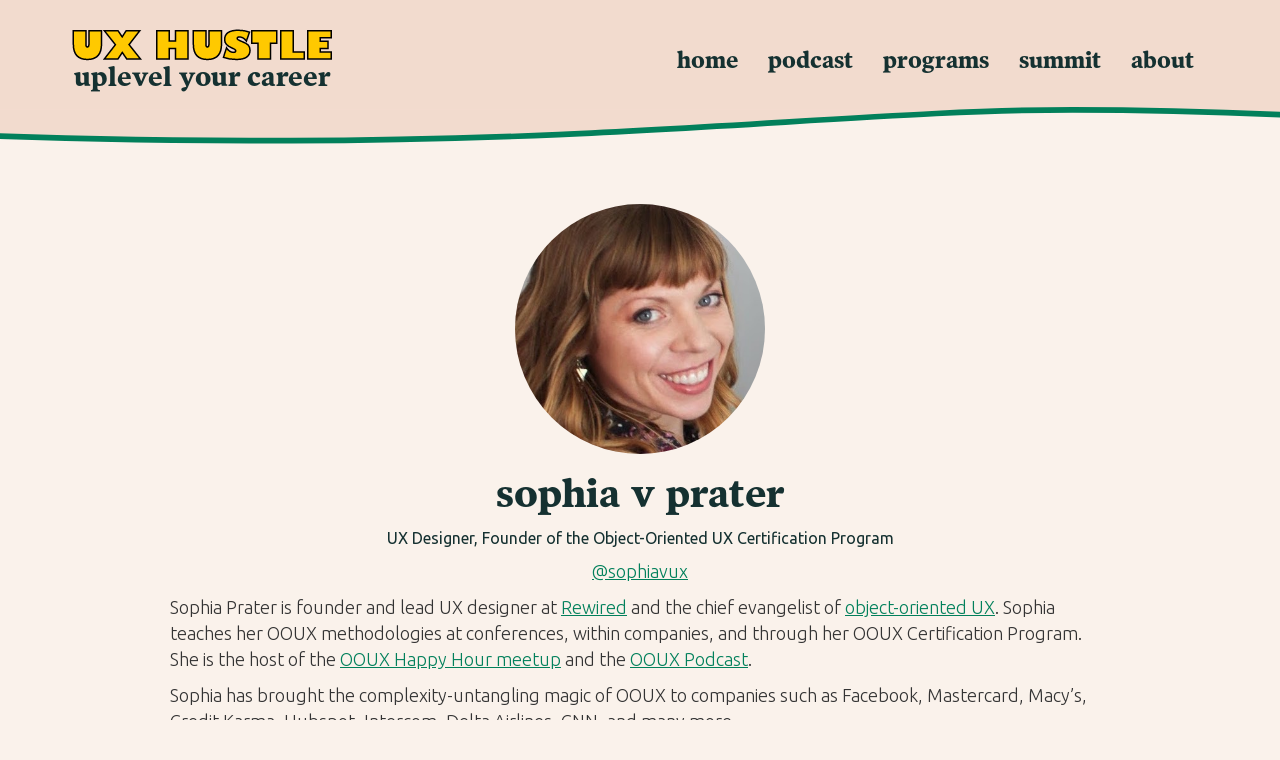

--- FILE ---
content_type: text/html; charset=utf-8
request_url: https://www.uxhustle.org/speakers/sophia-v-prater
body_size: 5556
content:
<!DOCTYPE html><!-- Last Published: Wed Feb 01 2023 17:29:58 GMT+0000 (Coordinated Universal Time) --><html data-wf-domain="www.uxhustle.org" data-wf-page="60d33fbdde5cf06afd4d65b4" data-wf-site="5fe0b02b920106d85a065aeb" data-wf-collection="60d33fbdde5cf00d914d65b2" data-wf-item-slug="sophia-v-prater"><head><meta charset="utf-8"/><title>Sophia V Prater</title><meta content="Sophia V Prater" property="og:title"/><meta content="https://cdn.prod.website-files.com/5fe0b02b9201066342065b0b/60d342f46ed6e479b945eaae_5d45b3c8ac9dde43f3e8f349_diagram%2520face%2520cropped%2520square.jpeg" property="og:image"/><meta content="Sophia V Prater" property="twitter:title"/><meta content="https://cdn.prod.website-files.com/5fe0b02b9201066342065b0b/60d342f46ed6e479b945eaae_5d45b3c8ac9dde43f3e8f349_diagram%2520face%2520cropped%2520square.jpeg" property="twitter:image"/><meta content="width=device-width, initial-scale=1" name="viewport"/><link href="https://cdn.prod.website-files.com/5fe0b02b920106d85a065aeb/css/uxhustle-2021.webflow.b234b61c4.css" rel="stylesheet" type="text/css"/><link href="https://fonts.googleapis.com" rel="preconnect"/><link href="https://fonts.gstatic.com" rel="preconnect" crossorigin="anonymous"/><script src="https://ajax.googleapis.com/ajax/libs/webfont/1.6.26/webfont.js" type="text/javascript"></script><script type="text/javascript">WebFont.load({  google: {    families: ["Ubuntu:300,300italic,400,400italic,500,500italic,700,700italic","Arvo:regular,italic","Anton:regular","Quicksand:regular","Raleway:regular,700"]  }});</script><script src="https://use.typekit.net/bob3btu.js" type="text/javascript"></script><script type="text/javascript">try{Typekit.load();}catch(e){}</script><script type="text/javascript">!function(o,c){var n=c.documentElement,t=" w-mod-";n.className+=t+"js",("ontouchstart"in o||o.DocumentTouch&&c instanceof DocumentTouch)&&(n.className+=t+"touch")}(window,document);</script><link href="https://cdn.prod.website-files.com/5fe0b02b920106d85a065aeb/60d372a67cf77e4a5f651827_favicon-small.png" rel="shortcut icon" type="image/x-icon"/><link href="https://cdn.prod.website-files.com/5fe0b02b920106d85a065aeb/60d372a159e73fc471d19dc3_favicon-large.png" rel="apple-touch-icon"/><script async="" src="https://www.googletagmanager.com/gtag/js?id=G-13YXY9GWF6"></script><script type="text/javascript">window.dataLayer = window.dataLayer || [];function gtag(){dataLayer.push(arguments);}gtag('js', new Date());gtag('config', 'G-13YXY9GWF6', {'anonymize_ip': false});</script><script type="fs-cc" fs-cc-categories="marketing">
!function(f,b,e,v,n,t,s)
{if(f.fbq)return;n=f.fbq=function(){n.callMethod?
n.callMethod.apply(n,arguments):n.queue.push(arguments)};
if(!f._fbq)f._fbq=n;n.push=n;n.loaded=!0;n.version='2.0';
n.queue=[];t=b.createElement(e);t.async=!0;
t.src=v;s=b.getElementsByTagName(e)[0];
s.parentNode.insertBefore(t,s)}(window, document,'script',
'https://connect.facebook.net/en_US/fbevents.js');
fbq('init', '924851131711080');
fbq('track', 'PageView');
</script>

<!-- Finsweet Cookie Consent -->
<script async src="https://cdn.jsdelivr.net/npm/@finsweet/cookie-consent@1/fs-cc.js" fs-cc-mode="opt-in"></script>

<!-- Google Tag Manager -->
<script>(function(w,d,s,l,i){w[l]=w[l]||[];w[l].push({'gtm.start':
new Date().getTime(),event:'gtm.js'});var f=d.getElementsByTagName(s)[0],
j=d.createElement(s),dl=l!='dataLayer'?'&l='+l:'';j.async=true;j.src=
'https://www.googletagmanager.com/gtm.js?id='+i+dl;f.parentNode.insertBefore(j,f);
})(window,document,'script','dataLayer','GTM-M2GFPFR');</script>
<!-- End Google Tag Manager --><script type="text/javascript">window.__WEBFLOW_CURRENCY_SETTINGS = {"currencyCode":"USD","$init":true,"symbol":"$","decimal":".","fractionDigits":2,"group":",","template":"{{wf {\"path\":\"symbol\",\"type\":\"PlainText\"} }} {{wf {\"path\":\"amount\",\"type\":\"CommercePrice\"} }} {{wf {\"path\":\"currencyCode\",\"type\":\"PlainText\"} }}","hideDecimalForWholeNumbers":false};</script></head><body><header class="forest_nav"><div data-collapse="medium" data-animation="default" data-duration="400" data-easing="ease" data-easing2="ease" role="banner" class="nav01 w-nav"><div class="nav01_container"><div class="nav01_left"><a href="/" class="nav01_logo w-nav-brand"><h1 class="logo">UX Hustle</h1><div class="logo-sub-text">uplevel your career</div></a><nav role="navigation" class="nav01_links w-nav-menu"><a href="/" class="nav01_link w-nav-link">home</a><a href="/podcast" class="nav01_link w-nav-link">podcast</a><a href="/programs" class="nav01_link w-nav-link">programs</a><a href="/challenge" class="nav01_link hide w-nav-link">Camp Case Study</a><a href="/years/2021" class="nav01_link w-nav-link">summit</a><a href="/about" class="nav01_link w-nav-link">About</a><a href="#" class="nav01_link hide w-nav-link">events</a><a href="/#tickets" class="button_info_round hide w-button">Get Your Ticket</a><a href="#" class="nav01_link hide w-nav-link">work with us</a><a href="/blog" class="nav01_link hide w-nav-link">blog</a></nav></div><div class="nav01_right_wrap"><a href="https://hopin.to/events/ux-hustle-summit" target="_blank" class="nav01_button heading-4 hide w-button">Get Your ticket</a><div class="nav01_burger w-nav-button"><div class="nav01_icon_burger w-icon-nav-menu"></div></div></div></div></div><div data-collapse="medium" data-animation="default" data-duration="400" data-easing="ease" data-easing2="ease" role="banner" class="nav01_mobile w-nav"><div class="nav01_container"><div class="nav01_left"><a href="/" class="nav01_logo w-nav-brand"><h1 class="logo">UX HUSTLE</h1><div class="logo-sub-text">uplevel your career</div></a><nav role="navigation" class="nav01_links w-nav-menu"><div class="nav01_line"></div><a href="/" class="nav01_link w-nav-link">Home</a><a href="/podcast" class="nav01_link w-nav-link">podcast</a><a href="/programs" class="nav01_link w-nav-link">programs</a><a href="/challenge" class="nav01_link hide w-nav-link">camp case study</a><a href="/years/2021" class="nav01_link w-nav-link">Summit</a><a href="#" class="nav01_link hide w-nav-link">work with us</a><a href="/about" class="nav01_link w-nav-link">About</a><div class="button-wrapper hide"><a href="/#tickets" class="button_info_round w-button">Get Your Ticket</a></div><a href="/blog" class="nav01_link hide w-nav-link">blog</a><div class="div-block-19 hide"><a href="https://hopin.to/events/ux-hustle-summit" target="_blank" class="button_info_round w-button">Get Your Ticket</a></div></nav></div><div class="nav01_right_wrap"><a href="#" class="nav01_button w-button">BUY NOW</a><div class="nav01_burger w-nav-button"><div class="nav01_icon_burger w-icon-nav-menu"></div></div></div></div></div><div class="nav-line-boarder"></div></header><div class="section"><div class="speaker-detail-page w-container"><div class="speaker-header"><img width="250" alt="Sophia V Prater" src="https://cdn.prod.website-files.com/5fe0b02b9201066342065b0b/60d342f46ed6e479b945eaae_5d45b3c8ac9dde43f3e8f349_diagram%2520face%2520cropped%2520square.jpeg" class="speaker-headshot"/><h1 class="center">Sophia V Prater</h1><div class="p2 full center">UX Designer, Founder of the Object-Oriented UX Certification Program</div><a href="https://twitter.com/sophiavux" target="_blank" class="p1 full center link margin-t-10">@sophiavux</a></div><div class="w-richtext"><p>Sophia Prater is founder and lead UX designer at <a href="https://rewiredux.com">Rewired</a> and the chief evangelist of <a href="https://ooux.com">object-oriented UX</a>. Sophia teaches her OOUX methodologies at conferences, within companies, and through her OOUX Certification Program. She is the host of the <a href="https://www.meetup.com/objectorientedux">OOUX Happy Hour meetup</a> and the <a href="https://anchor.fm/ooux">OOUX Podcast</a>.</p><p>Sophia has brought the complexity-untangling magic of OOUX to companies such as Facebook, Mastercard, Macy’s, Credit Karma, Hubspot, Intercom, Delta Airlines, CNN, and many more. </p><p>Sophia lives outside of Atlanta in the beautiful North Georgia mountains, the wine country of the Southeast United States, with her husband and business partner, Luke.</p></div></div><div class="w-container"><div class="w-dyn-list"><div role="list" class="w-dyn-items"><div role="listitem" class="session-speaker-page w-dyn-item"><div class="fe07_card session"><div style="background-color:#ffc900" class="session-type"><h3>Speaker Session</h3><h3 class="light w-condition-invisible">Speaker Session</h3><a href="/years/2021" class="year w-inline-block"><div class="p1">2021</div></a></div><a href="/sessions/2021-prater" class="session-detail-outer w-inline-block"><div class="session-detail-time"><div class="p1 light center">4:45 pm</div></div><div class="session-detail"><h2>Workshopping with Object-Oriented UX for Future-Proofing Magic</h2><div class="p1">In this pragmatic, actionable talk, Sophia Prater will guide you through a series of three working sessions that you can run with your team to get everyone talking about system-level questions. </div></div></a></div></div><div role="listitem" class="session-speaker-page w-dyn-item"><div class="fe07_card session"><div style="background-color:#ffc900" class="session-type"><h3>Speaker Session</h3><h3 class="light w-condition-invisible">Speaker Session</h3><a href="/years/2020" class="year w-inline-block"><div class="p1">2020</div></a></div><a href="/sessions/2020-prater" class="session-detail-outer w-inline-block"><div class="session-detail-time"><div class="p1 light center">6:35 pm</div></div><div class="session-detail"><h2>Cheat on your IA to Handle Complexity</h2><div class="p1">Sophia teaches us how to fit IA into your process through Object-Oriented UX so you can spend more time designing and less time spinning your wheels.</div></div></a></div></div><div role="listitem" class="session-speaker-page w-dyn-item"><div class="fe07_card session"><div style="background-color:#ffc900" class="session-type"><h3>Speaker Session</h3><h3 class="light w-condition-invisible">Speaker Session</h3><a href="/years/2019" class="year w-inline-block"><div class="p1">2019</div></a></div><a href="/sessions/2019-prater" class="session-detail-outer w-inline-block"><div class="session-detail-time"><div class="p1 light center">11:00 am</div></div><div class="session-detail"><h2>MINI-WORKSHOP: Mastering the Ikigai, Ubuntu, and Kaizen Trifecta</h2><div class="p1">What is the meaning of it all? How do you stop comparing to others? And how do you keep improving—without letting ambition crush you?</div></div></a></div></div><div role="listitem" class="session-speaker-page w-dyn-item"><div class="fe07_card session"><div style="background-color:#ffc900" class="session-type"><h3>Speaker Session</h3><h3 class="light w-condition-invisible">Speaker Session</h3><a href="/years/2018" class="year w-inline-block"><div class="p1">2018</div></a></div><a href="/sessions/design-community-organizer-panel-discussion" class="session-detail-outer w-inline-block"><div class="session-detail-time"><div class="p1 light center">11:10 am</div></div><div class="session-detail"><h2>UX Leadership Organizer Panel Discussion</h2><div class="p1">Angel, Zach, Jamie, Laura and Sophia will openly discuss the ups and downs of organizing a design meetup and how you can make the most of your networking efforts.</div></div></a></div></div><div role="listitem" class="session-speaker-page w-dyn-item"><div class="fe07_card session"><div style="background-color:#ffc900" class="session-type"><h3>Speaker Session</h3><h3 class="light w-condition-invisible">Speaker Session</h3><a href="/years/2018" class="year w-inline-block"><div class="p1">2018</div></a></div><a href="/sessions/sidehustler" class="session-detail-outer w-inline-block"><div class="session-detail-time"><div class="p1 light center">9:15 am</div></div><div class="session-detail"><h2>Confessions of a Professional Side Hustler</h2><div class="p1">Get actionable advice on nurturing your side hustle in a healthy way— while generating progress, not anxiety.</div></div></a></div></div></div></div></div><div class="w-container"><h2>podcast episodes</h2><div class="w-dyn-list"><div role="list" class="podcast-list w-dyn-items"><div id="w-node-_4ad60c85-e23d-1b22-8004-ffe2287d1d05-fd4d65b4" role="listitem" class="podcast-wrapper card w-dyn-item"><img loading="lazy" width="303" alt="Future-Proofing Your Career with Object-Oriented UX" src="https://cdn.prod.website-files.com/5fe0b02b9201066342065b0b/6109b6179b0f9b4823fbacd9_sophia-podcast.png" sizes="100vw" srcset="https://cdn.prod.website-files.com/5fe0b02b9201066342065b0b/6109b6179b0f9b4823fbacd9_sophia-podcast-p-500.png 500w, https://cdn.prod.website-files.com/5fe0b02b9201066342065b0b/6109b6179b0f9b4823fbacd9_sophia-podcast-p-800.png 800w, https://cdn.prod.website-files.com/5fe0b02b9201066342065b0b/6109b6179b0f9b4823fbacd9_sophia-podcast.png 1080w" class="podcast-image hide"/><div class="podcast-details"><div class="w-embed"><p class="p1 bold"><span class="icon"></span> Episode 32</p></div><h3>Future-Proofing Your Career with Object-Oriented UX</h3><p>Sophia and Amanda geek out about all things object-oriented UX (OOUX), talk about entrepreneurship -- shifting from consulting to facilitating to her own certification course, and what it takes to commit to your vision for your business and career</p><a href="https://anchor.fm/uxhustle/episodes/Future-Proofing-Your-Career-with-Object-Oriented-UX-e15net8" target="_blank" class="p1 bold link">Listen <span class="icon"></span></a></div></div></div></div></div></div><div class="f02"><div class="footer-boarder"></div><div class="f02_container"><div class="f02_top_wrap"><div class="margin-bottom flex-vertical-center center"><a href="/" class="f02_logo w-inline-block"><h1 class="logo">UX HUSTLE</h1><div class="logo-sub-text">uplevel your career</div></a><div class="margin-t-80 w-embed w-script"><p class="p2">© <script>document.write( new Date().getFullYear() );</script> Amanda Worthington, LLC. All rights reserved.</p></div><div class="p2">Designed with <span class="icon accent"></span><span> </span>by <a href="https://amandaworthington.com" target="_blank" class="link-4"><span>Amanda Worthington</span></a></div></div><div class="f02_news_wrap"><div><div aria-labelledby="Popup Modal" role="dialog" aria-modal="true" class="modal-wrapper-2"><div id="w-node-c8b122fd-d32b-4385-0bac-7a87ae13d465-0895ab2d" class="modal-container"><h2>join the ux hustle email list</h2><p>Receive semi-frequent newsletters about UX Hustle Summit, navigating your design career, and UX tips and tricks.</p><div class="w-embed w-script"><div class="_form_21"></div><script src="https://amandaworthington.activehosted.com/f/embed.php?id=21" type="text/javascript" charset="utf-8"></script></div><a role="button" href="#" class="modal-close_btn"><span class="sr-only">Close Modal</span><span aria-hidden="true">×</span></a></div><div aria-hidden="true" tabindex="-1" id="w-node-c8b122fd-d32b-4385-0bac-7a87ae13d471-0895ab2d" class="modal-close_area"></div></div></div><div class="div-block-6"></div></div></div></div></div><script src="https://d3e54v103j8qbb.cloudfront.net/js/jquery-3.5.1.min.dc5e7f18c8.js?site=5fe0b02b920106d85a065aeb" type="text/javascript" integrity="sha256-9/aliU8dGd2tb6OSsuzixeV4y/faTqgFtohetphbbj0=" crossorigin="anonymous"></script><script src="https://cdn.prod.website-files.com/5fe0b02b920106d85a065aeb/js/webflow.52dc9adeb.js" type="text/javascript"></script><!-- Google Tag Manager (noscript) -->
<noscript><iframe src="https://www.googletagmanager.com/ns.html?id=GTM-M2GFPFR"
height="0" width="0" style="display:none;visibility:hidden"></iframe></noscript>
<!-- End Google Tag Manager (noscript) -->

<script src="https://cdn.finsweet.com/files/sweet-text/richtext-stylesystem-v1.0.min.js"></script>

<style>
.logo{
-webkit-text-stroke: 1.5px black;
/*text-shadow:
   -1px -1px 0 #000,  
    1px -1px 0 #000,
    -1px 1px 0 #000,
     1px 1px 0 #000;
*/
}
</style>

<!-- Start seamless-pagination custom code -->

<script src="https://cdnjs.cloudflare.com/ajax/libs/jquery.pjax/2.0.1/jquery.pjax.min.js"></script>
<script>
  var containerSelector = '#seamless-replace';
  $(document).pjax(
    '.w-pagination-wrapper a',
    containerSelector,
    {
      container: containerSelector, 
      fragment: containerSelector,
      scrollTo: false,
      timeout: 2500,
    }
  );
    // These 3 lines should reinitialize interactions
  $(document).on('pjax:end', function() {
    Webflow.require('ix2').init();
  });
</script>

<!-- End seamless-pagination custom code --></body></html>

--- FILE ---
content_type: text/css
request_url: https://cdn.prod.website-files.com/5fe0b02b920106d85a065aeb/css/uxhustle-2021.webflow.b234b61c4.css
body_size: 28352
content:
/* Generated on: Wed Feb 01 2023 17:29:46 GMT+0000 (Coordinated Universal Time) */
/* ==========================================================================
   normalize.css v3.0.3 | MIT License | github.com/necolas/normalize.css 
   ========================================================================== */
/*! normalize.css v3.0.3 | MIT License | github.com/necolas/normalize.css */html{font-family:sans-serif;-ms-text-size-adjust:100%;-webkit-text-size-adjust:100%}body{margin:0}article,aside,details,figcaption,figure,footer,header,hgroup,main,menu,nav,section,summary{display:block}audio,canvas,progress,video{display:inline-block;vertical-align:baseline}audio:not([controls]){display:none;height:0}[hidden],template{display:none}a{background-color:transparent}a:active,a:hover{outline:0}abbr[title]{border-bottom:1px dotted}b,strong{font-weight:bold}dfn{font-style:italic}h1{font-size:2em;margin:.67em 0}mark{background:#ff0;color:#000}small{font-size:80%}sub,sup{font-size:75%;line-height:0;position:relative;vertical-align:baseline}sup{top:-0.5em}sub{bottom:-0.25em}img{border:0}svg:not(:root){overflow:hidden}figure{margin:1em 40px}hr{box-sizing:content-box;height:0}pre{overflow:auto}code,kbd,pre,samp{font-family:monospace, monospace;font-size:1em}button,input,optgroup,select,textarea{color:inherit;font:inherit;margin:0}button{overflow:visible}button,select{text-transform:none}button,html input[type="button"],input[type="reset"]{-webkit-appearance:button;cursor:pointer}button[disabled],html input[disabled]{cursor:default}button::-moz-focus-inner,input::-moz-focus-inner{border:0;padding:0}input{line-height:normal}input[type='checkbox'],input[type='radio']{box-sizing:border-box;padding:0}input[type='number']::-webkit-inner-spin-button,input[type='number']::-webkit-outer-spin-button{height:auto}input[type='search']{-webkit-appearance:none}input[type='search']::-webkit-search-cancel-button,input[type='search']::-webkit-search-decoration{-webkit-appearance:none}fieldset{border:1px solid #c0c0c0;margin:0 2px;padding:.35em .625em .75em}legend{border:0;padding:0}textarea{overflow:auto}optgroup{font-weight:bold}table{border-collapse:collapse;border-spacing:0}td,th{padding:0}

/* ==========================================================================
   Start of base Webflow CSS - If you're looking for some ultra-clean CSS, skip the boilerplate and see the unminified code below.
   ========================================================================== */
@font-face{font-family:'webflow-icons';src:url("[data-uri]") format('truetype');font-weight:normal;font-style:normal}[class^="w-icon-"],[class*=" w-icon-"]{font-family:'webflow-icons' !important;speak:none;font-style:normal;font-weight:normal;font-variant:normal;text-transform:none;line-height:1;-webkit-font-smoothing:antialiased;-moz-osx-font-smoothing:grayscale}.w-icon-slider-right:before{content:"\e600"}.w-icon-slider-left:before{content:"\e601"}.w-icon-nav-menu:before{content:"\e602"}.w-icon-arrow-down:before,.w-icon-dropdown-toggle:before{content:"\e603"}.w-icon-file-upload-remove:before{content:"\e900"}.w-icon-file-upload-icon:before{content:"\e903"}*{-webkit-box-sizing:border-box;-moz-box-sizing:border-box;box-sizing:border-box}html{height:100%}body{margin:0;min-height:100%;background-color:#fff;font-family:Arial,sans-serif;font-size:14px;line-height:20px;color:#333}img{max-width:100%;vertical-align:middle;display:inline-block}html.w-mod-touch *{background-attachment:scroll !important}.w-block{display:block}.w-inline-block{max-width:100%;display:inline-block}.w-clearfix:before,.w-clearfix:after{content:" ";display:table;grid-column-start:1;grid-row-start:1;grid-column-end:2;grid-row-end:2}.w-clearfix:after{clear:both}.w-hidden{display:none}.w-button{display:inline-block;padding:9px 15px;background-color:#3898EC;color:white;border:0;line-height:inherit;text-decoration:none;cursor:pointer;border-radius:0}input.w-button{-webkit-appearance:button}html[data-w-dynpage] [data-w-cloak]{color:transparent !important}.w-webflow-badge,.w-webflow-badge *{position:static;left:auto;top:auto;right:auto;bottom:auto;z-index:auto;display:block;visibility:visible;overflow:visible;overflow-x:visible;overflow-y:visible;box-sizing:border-box;width:auto;height:auto;max-height:none;max-width:none;min-height:0;min-width:0;margin:0;padding:0;float:none;clear:none;border:0 none transparent;border-radius:0;background:none;background-image:none;background-position:0% 0%;background-size:auto auto;background-repeat:repeat;background-origin:padding-box;background-clip:border-box;background-attachment:scroll;background-color:transparent;box-shadow:none;opacity:1;transform:none;transition:none;direction:ltr;font-family:inherit;font-weight:inherit;color:inherit;font-size:inherit;line-height:inherit;font-style:inherit;font-variant:inherit;text-align:inherit;letter-spacing:inherit;text-decoration:inherit;text-indent:0;text-transform:inherit;list-style-type:disc;text-shadow:none;font-smoothing:auto;vertical-align:baseline;cursor:inherit;white-space:inherit;word-break:normal;word-spacing:normal;word-wrap:normal}.w-webflow-badge{position:fixed !important;display:inline-block !important;visibility:visible !important;z-index:2147483647 !important;top:auto !important;right:12px !important;bottom:12px !important;left:auto !important;color:#AAADB0 !important;background-color:#fff !important;border-radius:3px !important;padding:6px 8px 6px 6px !important;font-size:12px !important;opacity:1 !important;line-height:14px !important;text-decoration:none !important;transform:none !important;margin:0 !important;width:auto !important;height:auto !important;overflow:visible !important;white-space:nowrap;box-shadow:0 0 0 1px rgba(0,0,0,0.1),0 1px 3px rgba(0,0,0,0.1);cursor:pointer}.w-webflow-badge>img{display:inline-block !important;visibility:visible !important;opacity:1 !important;vertical-align:middle !important}h1,h2,h3,h4,h5,h6{font-weight:bold;margin-bottom:10px}h1{font-size:38px;line-height:44px;margin-top:20px}h2{font-size:32px;line-height:36px;margin-top:20px}h3{font-size:24px;line-height:30px;margin-top:20px}h4{font-size:18px;line-height:24px;margin-top:10px}h5{font-size:14px;line-height:20px;margin-top:10px}h6{font-size:12px;line-height:18px;margin-top:10px}p{margin-top:0;margin-bottom:10px}blockquote{margin:0 0 10px 0;padding:10px 20px;border-left:5px solid #E2E2E2;font-size:18px;line-height:22px}figure{margin:0;margin-bottom:10px}figcaption{margin-top:5px;text-align:center}ul,ol{margin-top:0px;margin-bottom:10px;padding-left:40px}.w-list-unstyled{padding-left:0;list-style:none}.w-embed:before,.w-embed:after{content:" ";display:table;grid-column-start:1;grid-row-start:1;grid-column-end:2;grid-row-end:2}.w-embed:after{clear:both}.w-video{width:100%;position:relative;padding:0}.w-video iframe,.w-video object,.w-video embed{position:absolute;top:0;left:0;width:100%;height:100%;border:none}fieldset{padding:0;margin:0;border:0}button,[type='button'],[type='reset']{border:0;cursor:pointer;-webkit-appearance:button}.w-form{margin:0 0 15px}.w-form-done{display:none;padding:20px;text-align:center;background-color:#dddddd}.w-form-fail{display:none;margin-top:10px;padding:10px;background-color:#ffdede}label{display:block;margin-bottom:5px;font-weight:bold}.w-input,.w-select{display:block;width:100%;height:38px;padding:8px 12px;margin-bottom:10px;font-size:14px;line-height:1.42857143;color:#333333;vertical-align:middle;background-color:#ffffff;border:1px solid #cccccc}.w-input:-moz-placeholder,.w-select:-moz-placeholder{color:#999}.w-input::-moz-placeholder,.w-select::-moz-placeholder{color:#999;opacity:1}.w-input:-ms-input-placeholder,.w-select:-ms-input-placeholder{color:#999}.w-input::-webkit-input-placeholder,.w-select::-webkit-input-placeholder{color:#999}.w-input:focus,.w-select:focus{border-color:#3898EC;outline:0}.w-input[disabled],.w-select[disabled],.w-input[readonly],.w-select[readonly],fieldset[disabled] .w-input,fieldset[disabled] .w-select{cursor:not-allowed}.w-input[disabled]:not(.w-input-disabled),.w-select[disabled]:not(.w-input-disabled),.w-input[readonly],.w-select[readonly],fieldset[disabled]:not(.w-input-disabled) .w-input,fieldset[disabled]:not(.w-input-disabled) .w-select{background-color:#eeeeee}textarea.w-input,textarea.w-select{height:auto}.w-select{background-color:#f3f3f3}.w-select[multiple]{height:auto}.w-form-label{display:inline-block;cursor:pointer;font-weight:normal;margin-bottom:0px}.w-radio{display:block;margin-bottom:5px;padding-left:20px}.w-radio:before,.w-radio:after{content:" ";display:table;grid-column-start:1;grid-row-start:1;grid-column-end:2;grid-row-end:2}.w-radio:after{clear:both}.w-radio-input{margin:4px 0 0;margin-top:1px \9;line-height:normal;float:left;margin-left:-20px}.w-radio-input{margin-top:3px}.w-file-upload{display:block;margin-bottom:10px}.w-file-upload-input{width:.1px;height:.1px;opacity:0;overflow:hidden;position:absolute;z-index:-100}.w-file-upload-default,.w-file-upload-uploading,.w-file-upload-success{display:inline-block;color:#333333}.w-file-upload-error{display:block;margin-top:10px}.w-file-upload-default.w-hidden,.w-file-upload-uploading.w-hidden,.w-file-upload-error.w-hidden,.w-file-upload-success.w-hidden{display:none}.w-file-upload-uploading-btn{display:flex;font-size:14px;font-weight:normal;cursor:pointer;margin:0;padding:8px 12px;border:1px solid #cccccc;background-color:#fafafa}.w-file-upload-file{display:flex;flex-grow:1;justify-content:space-between;margin:0;padding:8px 9px 8px 11px;border:1px solid #cccccc;background-color:#fafafa}.w-file-upload-file-name{font-size:14px;font-weight:normal;display:block}.w-file-remove-link{margin-top:3px;margin-left:10px;width:auto;height:auto;padding:3px;display:block;cursor:pointer}.w-icon-file-upload-remove{margin:auto;font-size:10px}.w-file-upload-error-msg{display:inline-block;color:#ea384c;padding:2px 0}.w-file-upload-info{display:inline-block;line-height:38px;padding:0 12px}.w-file-upload-label{display:inline-block;font-size:14px;font-weight:normal;cursor:pointer;margin:0;padding:8px 12px;border:1px solid #cccccc;background-color:#fafafa}.w-icon-file-upload-icon,.w-icon-file-upload-uploading{display:inline-block;margin-right:8px;width:20px}.w-icon-file-upload-uploading{height:20px}.w-container{margin-left:auto;margin-right:auto;max-width:940px}.w-container:before,.w-container:after{content:" ";display:table;grid-column-start:1;grid-row-start:1;grid-column-end:2;grid-row-end:2}.w-container:after{clear:both}.w-container .w-row{margin-left:-10px;margin-right:-10px}.w-row:before,.w-row:after{content:" ";display:table;grid-column-start:1;grid-row-start:1;grid-column-end:2;grid-row-end:2}.w-row:after{clear:both}.w-row .w-row{margin-left:0;margin-right:0}.w-col{position:relative;float:left;width:100%;min-height:1px;padding-left:10px;padding-right:10px}.w-col .w-col{padding-left:0;padding-right:0}.w-col-1{width:8.33333333%}.w-col-2{width:16.66666667%}.w-col-3{width:25%}.w-col-4{width:33.33333333%}.w-col-5{width:41.66666667%}.w-col-6{width:50%}.w-col-7{width:58.33333333%}.w-col-8{width:66.66666667%}.w-col-9{width:75%}.w-col-10{width:83.33333333%}.w-col-11{width:91.66666667%}.w-col-12{width:100%}.w-hidden-main{display:none !important}@media screen and (max-width:991px){.w-container{max-width:728px}.w-hidden-main{display:inherit !important}.w-hidden-medium{display:none !important}.w-col-medium-1{width:8.33333333%}.w-col-medium-2{width:16.66666667%}.w-col-medium-3{width:25%}.w-col-medium-4{width:33.33333333%}.w-col-medium-5{width:41.66666667%}.w-col-medium-6{width:50%}.w-col-medium-7{width:58.33333333%}.w-col-medium-8{width:66.66666667%}.w-col-medium-9{width:75%}.w-col-medium-10{width:83.33333333%}.w-col-medium-11{width:91.66666667%}.w-col-medium-12{width:100%}.w-col-stack{width:100%;left:auto;right:auto}}@media screen and (max-width:767px){.w-hidden-main{display:inherit !important}.w-hidden-medium{display:inherit !important}.w-hidden-small{display:none !important}.w-row,.w-container .w-row{margin-left:0;margin-right:0}.w-col{width:100%;left:auto;right:auto}.w-col-small-1{width:8.33333333%}.w-col-small-2{width:16.66666667%}.w-col-small-3{width:25%}.w-col-small-4{width:33.33333333%}.w-col-small-5{width:41.66666667%}.w-col-small-6{width:50%}.w-col-small-7{width:58.33333333%}.w-col-small-8{width:66.66666667%}.w-col-small-9{width:75%}.w-col-small-10{width:83.33333333%}.w-col-small-11{width:91.66666667%}.w-col-small-12{width:100%}}@media screen and (max-width:479px){.w-container{max-width:none}.w-hidden-main{display:inherit !important}.w-hidden-medium{display:inherit !important}.w-hidden-small{display:inherit !important}.w-hidden-tiny{display:none !important}.w-col{width:100%}.w-col-tiny-1{width:8.33333333%}.w-col-tiny-2{width:16.66666667%}.w-col-tiny-3{width:25%}.w-col-tiny-4{width:33.33333333%}.w-col-tiny-5{width:41.66666667%}.w-col-tiny-6{width:50%}.w-col-tiny-7{width:58.33333333%}.w-col-tiny-8{width:66.66666667%}.w-col-tiny-9{width:75%}.w-col-tiny-10{width:83.33333333%}.w-col-tiny-11{width:91.66666667%}.w-col-tiny-12{width:100%}}.w-widget{position:relative}.w-widget-map{width:100%;height:400px}.w-widget-map label{width:auto;display:inline}.w-widget-map img{max-width:inherit}.w-widget-map .gm-style-iw{text-align:center}.w-widget-map .gm-style-iw>button{display:none !important}.w-widget-twitter{overflow:hidden}.w-widget-twitter-count-shim{display:inline-block;vertical-align:top;position:relative;width:28px;height:20px;text-align:center;background:white;border:#758696 solid 1px;border-radius:3px}.w-widget-twitter-count-shim *{pointer-events:none;-webkit-user-select:none;-moz-user-select:none;-ms-user-select:none;user-select:none}.w-widget-twitter-count-shim .w-widget-twitter-count-inner{position:relative;font-size:15px;line-height:12px;text-align:center;color:#999;font-family:serif}.w-widget-twitter-count-shim .w-widget-twitter-count-clear{position:relative;display:block}.w-widget-twitter-count-shim.w--large{width:36px;height:28px}.w-widget-twitter-count-shim.w--large .w-widget-twitter-count-inner{font-size:18px;line-height:18px}.w-widget-twitter-count-shim:not(.w--vertical){margin-left:5px;margin-right:8px}.w-widget-twitter-count-shim:not(.w--vertical).w--large{margin-left:6px}.w-widget-twitter-count-shim:not(.w--vertical):before,.w-widget-twitter-count-shim:not(.w--vertical):after{top:50%;left:0;border:solid transparent;content:' ';height:0;width:0;position:absolute;pointer-events:none}.w-widget-twitter-count-shim:not(.w--vertical):before{border-color:rgba(117,134,150,0);border-right-color:#5d6c7b;border-width:4px;margin-left:-9px;margin-top:-4px}.w-widget-twitter-count-shim:not(.w--vertical).w--large:before{border-width:5px;margin-left:-10px;margin-top:-5px}.w-widget-twitter-count-shim:not(.w--vertical):after{border-color:rgba(255,255,255,0);border-right-color:white;border-width:4px;margin-left:-8px;margin-top:-4px}.w-widget-twitter-count-shim:not(.w--vertical).w--large:after{border-width:5px;margin-left:-9px;margin-top:-5px}.w-widget-twitter-count-shim.w--vertical{width:61px;height:33px;margin-bottom:8px}.w-widget-twitter-count-shim.w--vertical:before,.w-widget-twitter-count-shim.w--vertical:after{top:100%;left:50%;border:solid transparent;content:' ';height:0;width:0;position:absolute;pointer-events:none}.w-widget-twitter-count-shim.w--vertical:before{border-color:rgba(117,134,150,0);border-top-color:#5d6c7b;border-width:5px;margin-left:-5px}.w-widget-twitter-count-shim.w--vertical:after{border-color:rgba(255,255,255,0);border-top-color:white;border-width:4px;margin-left:-4px}.w-widget-twitter-count-shim.w--vertical .w-widget-twitter-count-inner{font-size:18px;line-height:22px}.w-widget-twitter-count-shim.w--vertical.w--large{width:76px}.w-background-video{position:relative;overflow:hidden;height:500px;color:white}.w-background-video>video{background-size:cover;background-position:50% 50%;position:absolute;margin:auto;width:100%;height:100%;right:-100%;bottom:-100%;top:-100%;left:-100%;object-fit:cover;z-index:-100}.w-background-video>video::-webkit-media-controls-start-playback-button{display:none !important;-webkit-appearance:none}.w-background-video--control{position:absolute;bottom:1em;right:1em;background-color:transparent;padding:0}.w-background-video--control>[hidden]{display:none !important}.w-slider{position:relative;height:300px;text-align:center;background:#dddddd;clear:both;-webkit-tap-highlight-color:rgba(0,0,0,0);tap-highlight-color:rgba(0,0,0,0)}.w-slider-mask{position:relative;display:block;overflow:hidden;z-index:1;left:0;right:0;height:100%;white-space:nowrap}.w-slide{position:relative;display:inline-block;vertical-align:top;width:100%;height:100%;white-space:normal;text-align:left}.w-slider-nav{position:absolute;z-index:2;top:auto;right:0;bottom:0;left:0;margin:auto;padding-top:10px;height:40px;text-align:center;-webkit-tap-highlight-color:rgba(0,0,0,0);tap-highlight-color:rgba(0,0,0,0)}.w-slider-nav.w-round>div{border-radius:100%}.w-slider-nav.w-num>div{width:auto;height:auto;padding:.2em .5em;font-size:inherit;line-height:inherit}.w-slider-nav.w-shadow>div{box-shadow:0 0 3px rgba(51,51,51,0.4)}.w-slider-nav-invert{color:#fff}.w-slider-nav-invert>div{background-color:rgba(34,34,34,0.4)}.w-slider-nav-invert>div.w-active{background-color:#222}.w-slider-dot{position:relative;display:inline-block;width:1em;height:1em;background-color:rgba(255,255,255,0.4);cursor:pointer;margin:0 3px .5em;transition:background-color 100ms,color 100ms}.w-slider-dot.w-active{background-color:#fff}.w-slider-dot:focus{outline:none;box-shadow:0 0 0 2px #fff}.w-slider-dot:focus.w-active{box-shadow:none}.w-slider-arrow-left,.w-slider-arrow-right{position:absolute;width:80px;top:0;right:0;bottom:0;left:0;margin:auto;cursor:pointer;overflow:hidden;color:white;font-size:40px;-webkit-tap-highlight-color:rgba(0,0,0,0);tap-highlight-color:rgba(0,0,0,0);-webkit-user-select:none;-moz-user-select:none;-ms-user-select:none;user-select:none}.w-slider-arrow-left [class^='w-icon-'],.w-slider-arrow-right [class^='w-icon-'],.w-slider-arrow-left [class*=' w-icon-'],.w-slider-arrow-right [class*=' w-icon-']{position:absolute}.w-slider-arrow-left:focus,.w-slider-arrow-right:focus{outline:0}.w-slider-arrow-left{z-index:3;right:auto}.w-slider-arrow-right{z-index:4;left:auto}.w-icon-slider-left,.w-icon-slider-right{top:0;right:0;bottom:0;left:0;margin:auto;width:1em;height:1em}.w-slider-aria-label{border:0;clip:rect(0 0 0 0);height:1px;margin:-1px;overflow:hidden;padding:0;position:absolute;width:1px}.w-slider-force-show{display:block !important}.w-dropdown{display:inline-block;position:relative;text-align:left;margin-left:auto;margin-right:auto;z-index:900}.w-dropdown-btn,.w-dropdown-toggle,.w-dropdown-link{position:relative;vertical-align:top;text-decoration:none;color:#222222;padding:20px;text-align:left;margin-left:auto;margin-right:auto;white-space:nowrap}.w-dropdown-toggle{-webkit-user-select:none;-moz-user-select:none;-ms-user-select:none;user-select:none;display:inline-block;cursor:pointer;padding-right:40px}.w-dropdown-toggle:focus{outline:0}.w-icon-dropdown-toggle{position:absolute;top:0;right:0;bottom:0;margin:auto;margin-right:20px;width:1em;height:1em}.w-dropdown-list{position:absolute;background:#dddddd;display:none;min-width:100%}.w-dropdown-list.w--open{display:block}.w-dropdown-link{padding:10px 20px;display:block;color:#222222}.w-dropdown-link.w--current{color:#0082f3}.w-dropdown-link:focus{outline:0}@media screen and (max-width:767px){.w-nav-brand{padding-left:10px}}.w-lightbox-backdrop{color:#000;cursor:auto;font-family:serif;font-size:medium;font-style:normal;font-variant:normal;font-weight:normal;letter-spacing:normal;line-height:normal;list-style:disc;text-align:start;text-indent:0;text-shadow:none;text-transform:none;visibility:visible;white-space:normal;word-break:normal;word-spacing:normal;word-wrap:normal;position:fixed;top:0;right:0;bottom:0;left:0;color:#fff;font-family:"Helvetica Neue",Helvetica,Ubuntu,"Segoe UI",Verdana,sans-serif;font-size:17px;line-height:1.2;font-weight:300;text-align:center;background:rgba(0,0,0,0.9);z-index:2000;outline:0;opacity:0;-webkit-user-select:none;-moz-user-select:none;-ms-user-select:none;-webkit-tap-highlight-color:transparent;-webkit-transform:translate(0, 0)}.w-lightbox-backdrop,.w-lightbox-container{height:100%;overflow:auto;-webkit-overflow-scrolling:touch}.w-lightbox-content{position:relative;height:100vh;overflow:hidden}.w-lightbox-view{position:absolute;width:100vw;height:100vh;opacity:0}.w-lightbox-view:before{content:"";height:100vh}.w-lightbox-group,.w-lightbox-group .w-lightbox-view,.w-lightbox-group .w-lightbox-view:before{height:86vh}.w-lightbox-frame,.w-lightbox-view:before{display:inline-block;vertical-align:middle}.w-lightbox-figure{position:relative;margin:0}.w-lightbox-group .w-lightbox-figure{cursor:pointer}.w-lightbox-img{width:auto;height:auto;max-width:none}.w-lightbox-image{display:block;float:none;max-width:100vw;max-height:100vh}.w-lightbox-group .w-lightbox-image{max-height:86vh}.w-lightbox-caption{position:absolute;right:0;bottom:0;left:0;padding:.5em 1em;background:rgba(0,0,0,0.4);text-align:left;text-overflow:ellipsis;white-space:nowrap;overflow:hidden}.w-lightbox-embed{position:absolute;top:0;right:0;bottom:0;left:0;width:100%;height:100%}.w-lightbox-control{position:absolute;top:0;width:4em;background-size:24px;background-repeat:no-repeat;background-position:center;cursor:pointer;-webkit-transition:all .3s;transition:all .3s}.w-lightbox-left{display:none;bottom:0;left:0;background-image:url("[data-uri]")}.w-lightbox-right{display:none;right:0;bottom:0;background-image:url("[data-uri]")}.w-lightbox-close{right:0;height:2.6em;background-image:url("[data-uri]");background-size:18px}.w-lightbox-strip{position:absolute;bottom:0;left:0;right:0;padding:0 1vh;line-height:0;white-space:nowrap;overflow-x:auto;overflow-y:hidden}.w-lightbox-item{display:inline-block;width:10vh;padding:2vh 1vh;box-sizing:content-box;cursor:pointer;-webkit-transform:translate3d(0, 0, 0)}.w-lightbox-active{opacity:.3}.w-lightbox-thumbnail{position:relative;height:10vh;background:#222;overflow:hidden}.w-lightbox-thumbnail-image{position:absolute;top:0;left:0}.w-lightbox-thumbnail .w-lightbox-tall{top:50%;width:100%;-webkit-transform:translate(0, -50%);-ms-transform:translate(0, -50%);transform:translate(0, -50%)}.w-lightbox-thumbnail .w-lightbox-wide{left:50%;height:100%;-webkit-transform:translate(-50%, 0);-ms-transform:translate(-50%, 0);transform:translate(-50%, 0)}.w-lightbox-spinner{position:absolute;top:50%;left:50%;box-sizing:border-box;width:40px;height:40px;margin-top:-20px;margin-left:-20px;border:5px solid rgba(0,0,0,0.4);border-radius:50%;-webkit-animation:spin .8s infinite linear;animation:spin .8s infinite linear}.w-lightbox-spinner:after{content:"";position:absolute;top:-4px;right:-4px;bottom:-4px;left:-4px;border:3px solid transparent;border-bottom-color:#fff;border-radius:50%}.w-lightbox-hide{display:none}.w-lightbox-noscroll{overflow:hidden}@media (min-width:768px){.w-lightbox-content{height:96vh;margin-top:2vh}.w-lightbox-view,.w-lightbox-view:before{height:96vh}.w-lightbox-group,.w-lightbox-group .w-lightbox-view,.w-lightbox-group .w-lightbox-view:before{height:84vh}.w-lightbox-image{max-width:96vw;max-height:96vh}.w-lightbox-group .w-lightbox-image{max-width:82.3vw;max-height:84vh}.w-lightbox-left,.w-lightbox-right{display:block;opacity:.5}.w-lightbox-close{opacity:.8}.w-lightbox-control:hover{opacity:1}}.w-lightbox-inactive,.w-lightbox-inactive:hover{opacity:0}.w-richtext:before,.w-richtext:after{content:" ";display:table;grid-column-start:1;grid-row-start:1;grid-column-end:2;grid-row-end:2}.w-richtext:after{clear:both}.w-richtext[contenteditable="true"]:before,.w-richtext[contenteditable="true"]:after{white-space:initial}.w-richtext ol,.w-richtext ul{overflow:hidden}.w-richtext .w-richtext-figure-selected.w-richtext-figure-type-video div:after,.w-richtext .w-richtext-figure-selected[data-rt-type="video"] div:after{outline:2px solid #2895f7}.w-richtext .w-richtext-figure-selected.w-richtext-figure-type-image div,.w-richtext .w-richtext-figure-selected[data-rt-type="image"] div{outline:2px solid #2895f7}.w-richtext figure.w-richtext-figure-type-video>div:after,.w-richtext figure[data-rt-type="video"]>div:after{content:'';position:absolute;display:none;left:0;top:0;right:0;bottom:0}.w-richtext figure{position:relative;max-width:60%}.w-richtext figure>div:before{cursor:default!important}.w-richtext figure img{width:100%}.w-richtext figure figcaption.w-richtext-figcaption-placeholder{opacity:.6}.w-richtext figure div{font-size:0px;color:transparent}.w-richtext figure.w-richtext-figure-type-image,.w-richtext figure[data-rt-type="image"]{display:table}.w-richtext figure.w-richtext-figure-type-image>div,.w-richtext figure[data-rt-type="image"]>div{display:inline-block}.w-richtext figure.w-richtext-figure-type-image>figcaption,.w-richtext figure[data-rt-type="image"]>figcaption{display:table-caption;caption-side:bottom}.w-richtext figure.w-richtext-figure-type-video,.w-richtext figure[data-rt-type="video"]{width:60%;height:0}.w-richtext figure.w-richtext-figure-type-video iframe,.w-richtext figure[data-rt-type="video"] iframe{position:absolute;top:0;left:0;width:100%;height:100%}.w-richtext figure.w-richtext-figure-type-video>div,.w-richtext figure[data-rt-type="video"]>div{width:100%}.w-richtext figure.w-richtext-align-center{margin-right:auto;margin-left:auto;clear:both}.w-richtext figure.w-richtext-align-center.w-richtext-figure-type-image>div,.w-richtext figure.w-richtext-align-center[data-rt-type="image"]>div{max-width:100%}.w-richtext figure.w-richtext-align-normal{clear:both}.w-richtext figure.w-richtext-align-fullwidth{width:100%;max-width:100%;text-align:center;clear:both;display:block;margin-right:auto;margin-left:auto}.w-richtext figure.w-richtext-align-fullwidth>div{display:inline-block;padding-bottom:inherit}.w-richtext figure.w-richtext-align-fullwidth>figcaption{display:block}.w-richtext figure.w-richtext-align-floatleft{float:left;margin-right:15px;clear:none}.w-richtext figure.w-richtext-align-floatright{float:right;margin-left:15px;clear:none}.w-nav{position:relative;background:#dddddd;z-index:1000}.w-nav:before,.w-nav:after{content:" ";display:table;grid-column-start:1;grid-row-start:1;grid-column-end:2;grid-row-end:2}.w-nav:after{clear:both}.w-nav-brand{position:relative;float:left;text-decoration:none;color:#333333}.w-nav-link{position:relative;display:inline-block;vertical-align:top;text-decoration:none;color:#222222;padding:20px;text-align:left;margin-left:auto;margin-right:auto}.w-nav-link.w--current{color:#0082f3}.w-nav-menu{position:relative;float:right}[data-nav-menu-open]{display:block !important;position:absolute;top:100%;left:0;right:0;background:#C8C8C8;text-align:center;overflow:visible;min-width:200px}.w--nav-link-open{display:block;position:relative}.w-nav-overlay{position:absolute;overflow:hidden;display:none;top:100%;left:0;right:0;width:100%}.w-nav-overlay [data-nav-menu-open]{top:0}.w-nav[data-animation="over-left"] .w-nav-overlay{width:auto}.w-nav[data-animation="over-left"] .w-nav-overlay,.w-nav[data-animation="over-left"] [data-nav-menu-open]{right:auto;z-index:1;top:0}.w-nav[data-animation="over-right"] .w-nav-overlay{width:auto}.w-nav[data-animation="over-right"] .w-nav-overlay,.w-nav[data-animation="over-right"] [data-nav-menu-open]{left:auto;z-index:1;top:0}.w-nav-button{position:relative;float:right;padding:18px;font-size:24px;display:none;cursor:pointer;-webkit-tap-highlight-color:rgba(0,0,0,0);tap-highlight-color:rgba(0,0,0,0);-webkit-user-select:none;-moz-user-select:none;-ms-user-select:none;user-select:none}.w-nav-button:focus{outline:0}.w-nav-button.w--open{background-color:#C8C8C8;color:white}.w-nav[data-collapse="all"] .w-nav-menu{display:none}.w-nav[data-collapse="all"] .w-nav-button{display:block}.w--nav-dropdown-open{display:block}.w--nav-dropdown-toggle-open{display:block}.w--nav-dropdown-list-open{position:static}@media screen and (max-width:991px){.w-nav[data-collapse="medium"] .w-nav-menu{display:none}.w-nav[data-collapse="medium"] .w-nav-button{display:block}}@media screen and (max-width:767px){.w-nav[data-collapse="small"] .w-nav-menu{display:none}.w-nav[data-collapse="small"] .w-nav-button{display:block}.w-nav-brand{padding-left:10px}}@media screen and (max-width:479px){.w-nav[data-collapse="tiny"] .w-nav-menu{display:none}.w-nav[data-collapse="tiny"] .w-nav-button{display:block}}.w-tabs{position:relative}.w-tabs:before,.w-tabs:after{content:" ";display:table;grid-column-start:1;grid-row-start:1;grid-column-end:2;grid-row-end:2}.w-tabs:after{clear:both}.w-tab-menu{position:relative}.w-tab-link{position:relative;display:inline-block;vertical-align:top;text-decoration:none;padding:9px 30px;text-align:left;cursor:pointer;color:#222222;background-color:#dddddd}.w-tab-link.w--current{background-color:#C8C8C8}.w-tab-link:focus{outline:0}.w-tab-content{position:relative;display:block;overflow:hidden}.w-tab-pane{position:relative;display:none}.w--tab-active{display:block}@media screen and (max-width:479px){.w-tab-link{display:block}}.w-ix-emptyfix:after{content:""}@keyframes spin{0%{transform:rotate(0deg)}100%{transform:rotate(360deg)}}.w-dyn-empty{padding:10px;background-color:#dddddd}.w-dyn-hide{display:none !important}.w-dyn-bind-empty{display:none !important}.w-condition-invisible{display:none !important}

/* ==========================================================================
   Start of custom Webflow CSS
   ========================================================================== */
.w-checkbox {
  display: block;
  margin-bottom: 5px;
  padding-left: 20px;
}

.w-checkbox::before {
  content: ' ';
  display: table;
  -ms-grid-column-span: 1;
  grid-column-end: 2;
  -ms-grid-column: 1;
  grid-column-start: 1;
  -ms-grid-row-span: 1;
  grid-row-end: 2;
  -ms-grid-row: 1;
  grid-row-start: 1;
}

.w-checkbox::after {
  content: ' ';
  display: table;
  -ms-grid-column-span: 1;
  grid-column-end: 2;
  -ms-grid-column: 1;
  grid-column-start: 1;
  -ms-grid-row-span: 1;
  grid-row-end: 2;
  -ms-grid-row: 1;
  grid-row-start: 1;
  clear: both;
}

.w-checkbox-input {
  float: left;
  margin-bottom: 0px;
  margin-left: -20px;
  margin-right: 0px;
  margin-top: 4px;
  line-height: normal;
}

.w-checkbox-input--inputType-custom {
  border-top-width: 1px;
  border-bottom-width: 1px;
  border-left-width: 1px;
  border-right-width: 1px;
  border-top-color: #ccc;
  border-bottom-color: #ccc;
  border-left-color: #ccc;
  border-right-color: #ccc;
  border-top-style: solid;
  border-bottom-style: solid;
  border-left-style: solid;
  border-right-style: solid;
  width: 12px;
  height: 12px;
  border-bottom-left-radius: 2px;
  border-bottom-right-radius: 2px;
  border-top-left-radius: 2px;
  border-top-right-radius: 2px;
}

.w-checkbox-input--inputType-custom.w--redirected-checked {
  background-color: #3898ec;
  border-top-color: #3898ec;
  border-bottom-color: #3898ec;
  border-left-color: #3898ec;
  border-right-color: #3898ec;
  background-image: url(https://d3e54v103j8qbb.cloudfront.net/static/custom-checkbox-checkmark.589d534424.svg);
  background-position: 50% 50%;
  background-size: cover;
  background-repeat: no-repeat;
}

.w-checkbox-input--inputType-custom.w--redirected-focus {
  box-shadow: 0px 0px 3px 1px #3898ec;
}

.w-commerce-commerceaddtocartform {
  margin-top: 0px;
  margin-right: 0px;
  margin-bottom: 15px;
  margin-left: 0px;
}

.w-commerce-commerceaddtocartoptionpillgroup {
  display: -webkit-box;
  display: -webkit-flex;
  display: -ms-flexbox;
  display: flex;
  margin-bottom: 10px;
}

.w-commerce-commerceaddtocartoptionpill {
  margin-right: 10px;
  padding-top: 8px;
  padding-bottom: 8px;
  padding-left: 15px;
  padding-right: 15px;
  border-top-width: 1px;
  border-bottom-width: 1px;
  border-left-width: 1px;
  border-right-width: 1px;
  border-top-color: #000;
  border-bottom-color: #000;
  border-left-color: #000;
  border-right-color: #000;
  border-top-style: solid;
  border-bottom-style: solid;
  border-left-style: solid;
  border-right-style: solid;
  color: #000;
  background-color: #fff;
  cursor: pointer;
}

.w-commerce-commerceaddtocartoptionpill.w--ecommerce-pill-selected {
  color: #fff;
  background-color: #000;
}

.w-commerce-commerceaddtocartoptionpill.w--ecommerce-pill-disabled {
  color: #666;
  background-color: #e6e6e6;
  border-top-color: #e6e6e6;
  border-bottom-color: #e6e6e6;
  border-left-color: #e6e6e6;
  border-right-color: #e6e6e6;
  cursor: not-allowed;
  outline-style: none;
}

.w-commerce-commerceaddtocartquantityinput {
  background-color: #fafafa;
  border-top-style: solid;
  border-top-width: 1px;
  border-top-color: #ddd;
  border-right-style: solid;
  border-right-width: 1px;
  border-right-color: #ddd;
  border-bottom-style: solid;
  border-bottom-width: 1px;
  border-bottom-color: #ddd;
  border-left-style: solid;
  border-left-width: 1px;
  border-left-color: #ddd;
  border-bottom-left-radius: 3px;
  border-bottom-right-radius: 3px;
  border-top-left-radius: 3px;
  border-top-right-radius: 3px;
  display: block;
  height: 38px;
  line-height: 20px;
  margin-bottom: 10px;
  padding-top: 8px;
  padding-right: 6px;
  padding-bottom: 8px;
  padding-left: 12px;
  width: 60px;
  -webkit-appearance: none;
  -moz-appearance: none;
  appearance: none;
}

.w-commerce-commerceaddtocartquantityinput::-webkit-input-placeholder {
  color: #999;
}

.w-commerce-commerceaddtocartquantityinput:-ms-input-placeholder {
  color: #999;
}

.w-commerce-commerceaddtocartquantityinput::-ms-input-placeholder {
  color: #999;
}

.w-commerce-commerceaddtocartquantityinput::placeholder {
  color: #999;
}

.w-commerce-commerceaddtocartquantityinput:focus {
  border-top-color: #3898ec;
  border-right-color: #3898ec;
  border-bottom-color: #3898ec;
  border-left-color: #3898ec;
  outline-style: none;
}

.w-commerce-commerceaddtocartbutton {
  background-color: #3898ec;
  border-bottom-left-radius: 0px;
  border-bottom-right-radius: 0px;
  border-top-left-radius: 0px;
  border-top-right-radius: 0px;
  border-bottom-width: 0px;
  border-left-width: 0px;
  border-right-width: 0px;
  border-top-width: 0px;
  color: #fff;
  cursor: pointer;
  padding-top: 9px;
  padding-bottom: 9px;
  padding-left: 15px;
  padding-right: 15px;
  text-decoration: none;
  display: -webkit-box;
  display: -webkit-flex;
  display: -ms-flexbox;
  display: flex;
  -webkit-box-align: center;
  -webkit-align-items: center;
  -ms-flex-align: center;
  align-items: center;
  -webkit-appearance: none;
  -moz-appearance: none;
  appearance: none;
}

.w-commerce-commerceaddtocartbutton.w--ecommerce-add-to-cart-disabled {
  color: #666;
  background-color: #e6e6e6;
  border-top-color: #e6e6e6;
  border-bottom-color: #e6e6e6;
  border-left-color: #e6e6e6;
  border-right-color: #e6e6e6;
  cursor: not-allowed;
  outline-style: none;
}

.w-commerce-commercebuynowbutton {
  background-color: #3898ec;
  border-bottom-left-radius: 0px;
  border-bottom-right-radius: 0px;
  border-top-left-radius: 0px;
  border-top-right-radius: 0px;
  border-bottom-width: 0px;
  border-left-width: 0px;
  border-right-width: 0px;
  border-top-width: 0px;
  color: #fff;
  cursor: pointer;
  padding-top: 9px;
  padding-bottom: 9px;
  padding-left: 15px;
  padding-right: 15px;
  text-decoration: none;
  display: inline-block;
  -webkit-box-align: center;
  -webkit-align-items: center;
  -ms-flex-align: center;
  align-items: center;
  -webkit-appearance: none;
  -moz-appearance: none;
  appearance: none;
  margin-top: 10px;
}

.w-commerce-commercebuynowbutton.w--ecommerce-buy-now-disabled {
  color: #666;
  background-color: #e6e6e6;
  border-top-color: #e6e6e6;
  border-bottom-color: #e6e6e6;
  border-left-color: #e6e6e6;
  border-right-color: #e6e6e6;
  cursor: not-allowed;
  outline-style: none;
}

.w-commerce-commerceaddtocartoutofstock {
  margin-top: 10px;
  padding-top: 10px;
  padding-bottom: 10px;
  padding-left: 10px;
  padding-right: 10px;
  background-color: #ddd;
}

.w-commerce-commerceaddtocarterror {
  margin-top: 10px;
  padding-top: 10px;
  padding-bottom: 10px;
  padding-left: 10px;
  padding-right: 10px;
  background-color: #ffdede;
}

.w-commerce-commercecheckoutformcontainer {
  width: 100%;
  min-height: 100vh;
  padding-top: 20px;
  padding-bottom: 20px;
  padding-right: 20px;
  padding-left: 20px;
  background-color: #f5f5f5;
}

.w-commerce-commercelayoutcontainer {
  display: -webkit-box;
  display: -webkit-flex;
  display: -ms-flexbox;
  display: flex;
  -webkit-box-align: start;
  -webkit-align-items: flex-start;
  -ms-flex-align: start;
  align-items: flex-start;
  -webkit-box-pack: center;
  -webkit-justify-content: center;
  -ms-flex-pack: center;
  justify-content: center;
}

.w-commerce-commercelayoutmain {
  -webkit-flex-basis: 800px;
  -ms-flex-preferred-size: 800px;
  flex-basis: 800px;
  -webkit-box-flex: 0;
  -webkit-flex-grow: 0;
  -ms-flex-positive: 0;
  flex-grow: 0;
  -webkit-flex-shrink: 1;
  -ms-flex-negative: 1;
  flex-shrink: 1;
  margin-right: 20px;
}

.w-commerce-commercecartapplepaybutton {
  background-color: #000;
  border-bottom-left-radius: 2px;
  border-bottom-right-radius: 2px;
  border-top-left-radius: 2px;
  border-top-right-radius: 2px;
  border-bottom-width: 0px;
  border-left-width: 0px;
  border-right-width: 0px;
  border-top-width: 0px;
  color: #fff;
  cursor: pointer;
  padding-top: 0px;
  padding-bottom: 0px;
  padding-left: 0px;
  padding-right: 0px;
  text-decoration: none;
  display: -webkit-box;
  display: -webkit-flex;
  display: -ms-flexbox;
  display: flex;
  -webkit-box-align: center;
  -webkit-align-items: center;
  -ms-flex-align: center;
  align-items: center;
  -webkit-appearance: none;
  -moz-appearance: none;
  appearance: none;
  margin-bottom: 8px;
  height: 38px;
  min-height: 30px;
}

.w-commerce-commercecartapplepayicon {
  width: 100%;
  height: 50%;
  min-height: 20px;
}

.w-commerce-commercecartquickcheckoutbutton {
  background-color: #000;
  border-bottom-left-radius: 2px;
  border-bottom-right-radius: 2px;
  border-top-left-radius: 2px;
  border-top-right-radius: 2px;
  border-bottom-width: 0px;
  border-left-width: 0px;
  border-right-width: 0px;
  border-top-width: 0px;
  color: #fff;
  cursor: pointer;
  padding-top: 0px;
  padding-bottom: 0px;
  padding-left: 15px;
  padding-right: 15px;
  text-decoration: none;
  display: -webkit-box;
  display: -webkit-flex;
  display: -ms-flexbox;
  display: flex;
  -webkit-box-align: center;
  -webkit-align-items: center;
  -ms-flex-align: center;
  align-items: center;
  -webkit-appearance: none;
  -moz-appearance: none;
  appearance: none;
  -webkit-box-pack: center;
  -webkit-justify-content: center;
  -ms-flex-pack: center;
  justify-content: center;
  margin-bottom: 8px;
  height: 38px;
}

.w-commerce-commercequickcheckoutgoogleicon {
  display: block;
  margin-right: 8px;
}

.w-commerce-commercequickcheckoutmicrosofticon {
  display: block;
  margin-right: 8px;
}

.w-commerce-commercecheckoutcustomerinfowrapper {
  margin-bottom: 20px;
}

.w-commerce-commercecheckoutblockheader {
  display: -webkit-box;
  display: -webkit-flex;
  display: -ms-flexbox;
  display: flex;
  -webkit-box-pack: justify;
  -webkit-justify-content: space-between;
  -ms-flex-pack: justify;
  justify-content: space-between;
  -webkit-box-align: baseline;
  -webkit-align-items: baseline;
  -ms-flex-align: baseline;
  align-items: baseline;
  padding-top: 4px;
  padding-bottom: 4px;
  padding-right: 20px;
  padding-left: 20px;
  border-top-style: solid;
  border-top-width: 1px;
  border-top-color: #e6e6e6;
  border-bottom-style: solid;
  border-bottom-width: 1px;
  border-bottom-color: #e6e6e6;
  border-right-style: solid;
  border-right-width: 1px;
  border-right-color: #e6e6e6;
  border-left-style: solid;
  border-left-width: 1px;
  border-left-color: #e6e6e6;
  background-color: #fff;
}

.w-commerce-commercecheckoutblockcontent {
  padding-top: 20px;
  padding-bottom: 20px;
  padding-right: 20px;
  padding-left: 20px;
  border-bottom-style: solid;
  border-bottom-width: 1px;
  border-bottom-color: #e6e6e6;
  border-right-style: solid;
  border-right-width: 1px;
  border-right-color: #e6e6e6;
  border-left-style: solid;
  border-left-width: 1px;
  border-left-color: #e6e6e6;
  background-color: #fff;
}

.w-commerce-commercecheckoutlabel {
  margin-bottom: 8px;
}

.w-commerce-commercecheckoutemailinput {
  background-color: #fafafa;
  border-top-style: solid;
  border-top-width: 1px;
  border-top-color: #ddd;
  border-right-style: solid;
  border-right-width: 1px;
  border-right-color: #ddd;
  border-bottom-style: solid;
  border-bottom-width: 1px;
  border-bottom-color: #ddd;
  border-left-style: solid;
  border-left-width: 1px;
  border-left-color: #ddd;
  border-bottom-left-radius: 3px;
  border-bottom-right-radius: 3px;
  border-top-left-radius: 3px;
  border-top-right-radius: 3px;
  display: block;
  height: 38px;
  line-height: 20px;
  margin-bottom: 0px;
  padding-top: 8px;
  padding-right: 12px;
  padding-bottom: 8px;
  padding-left: 12px;
  width: 100%;
  -webkit-appearance: none;
  -moz-appearance: none;
  appearance: none;
}

.w-commerce-commercecheckoutemailinput::-webkit-input-placeholder {
  color: #999;
}

.w-commerce-commercecheckoutemailinput:-ms-input-placeholder {
  color: #999;
}

.w-commerce-commercecheckoutemailinput::-ms-input-placeholder {
  color: #999;
}

.w-commerce-commercecheckoutemailinput::placeholder {
  color: #999;
}

.w-commerce-commercecheckoutemailinput:focus {
  border-top-color: #3898ec;
  border-right-color: #3898ec;
  border-bottom-color: #3898ec;
  border-left-color: #3898ec;
  outline-style: none;
}

.w-commerce-commercecheckoutshippingaddresswrapper {
  margin-bottom: 20px;
}

.w-commerce-commercecheckoutshippingfullname {
  background-color: #fafafa;
  border-top-style: solid;
  border-top-width: 1px;
  border-top-color: #ddd;
  border-right-style: solid;
  border-right-width: 1px;
  border-right-color: #ddd;
  border-bottom-style: solid;
  border-bottom-width: 1px;
  border-bottom-color: #ddd;
  border-left-style: solid;
  border-left-width: 1px;
  border-left-color: #ddd;
  border-bottom-left-radius: 3px;
  border-bottom-right-radius: 3px;
  border-top-left-radius: 3px;
  border-top-right-radius: 3px;
  display: block;
  height: 38px;
  line-height: 20px;
  margin-bottom: 16px;
  padding-top: 8px;
  padding-right: 12px;
  padding-bottom: 8px;
  padding-left: 12px;
  width: 100%;
  -webkit-appearance: none;
  -moz-appearance: none;
  appearance: none;
}

.w-commerce-commercecheckoutshippingfullname::-webkit-input-placeholder {
  color: #999;
}

.w-commerce-commercecheckoutshippingfullname:-ms-input-placeholder {
  color: #999;
}

.w-commerce-commercecheckoutshippingfullname::-ms-input-placeholder {
  color: #999;
}

.w-commerce-commercecheckoutshippingfullname::placeholder {
  color: #999;
}

.w-commerce-commercecheckoutshippingfullname:focus {
  border-top-color: #3898ec;
  border-right-color: #3898ec;
  border-bottom-color: #3898ec;
  border-left-color: #3898ec;
  outline-style: none;
}

.w-commerce-commercecheckoutshippingstreetaddress {
  background-color: #fafafa;
  border-top-style: solid;
  border-top-width: 1px;
  border-top-color: #ddd;
  border-right-style: solid;
  border-right-width: 1px;
  border-right-color: #ddd;
  border-bottom-style: solid;
  border-bottom-width: 1px;
  border-bottom-color: #ddd;
  border-left-style: solid;
  border-left-width: 1px;
  border-left-color: #ddd;
  border-bottom-left-radius: 3px;
  border-bottom-right-radius: 3px;
  border-top-left-radius: 3px;
  border-top-right-radius: 3px;
  display: block;
  height: 38px;
  line-height: 20px;
  margin-bottom: 16px;
  padding-top: 8px;
  padding-right: 12px;
  padding-bottom: 8px;
  padding-left: 12px;
  width: 100%;
  -webkit-appearance: none;
  -moz-appearance: none;
  appearance: none;
}

.w-commerce-commercecheckoutshippingstreetaddress::-webkit-input-placeholder {
  color: #999;
}

.w-commerce-commercecheckoutshippingstreetaddress:-ms-input-placeholder {
  color: #999;
}

.w-commerce-commercecheckoutshippingstreetaddress::-ms-input-placeholder {
  color: #999;
}

.w-commerce-commercecheckoutshippingstreetaddress::placeholder {
  color: #999;
}

.w-commerce-commercecheckoutshippingstreetaddress:focus {
  border-top-color: #3898ec;
  border-right-color: #3898ec;
  border-bottom-color: #3898ec;
  border-left-color: #3898ec;
  outline-style: none;
}

.w-commerce-commercecheckoutshippingstreetaddressoptional {
  background-color: #fafafa;
  border-top-style: solid;
  border-top-width: 1px;
  border-top-color: #ddd;
  border-right-style: solid;
  border-right-width: 1px;
  border-right-color: #ddd;
  border-bottom-style: solid;
  border-bottom-width: 1px;
  border-bottom-color: #ddd;
  border-left-style: solid;
  border-left-width: 1px;
  border-left-color: #ddd;
  border-bottom-left-radius: 3px;
  border-bottom-right-radius: 3px;
  border-top-left-radius: 3px;
  border-top-right-radius: 3px;
  display: block;
  height: 38px;
  line-height: 20px;
  margin-bottom: 16px;
  padding-top: 8px;
  padding-right: 12px;
  padding-bottom: 8px;
  padding-left: 12px;
  width: 100%;
  -webkit-appearance: none;
  -moz-appearance: none;
  appearance: none;
}

.w-commerce-commercecheckoutshippingstreetaddressoptional::-webkit-input-placeholder {
  color: #999;
}

.w-commerce-commercecheckoutshippingstreetaddressoptional:-ms-input-placeholder {
  color: #999;
}

.w-commerce-commercecheckoutshippingstreetaddressoptional::-ms-input-placeholder {
  color: #999;
}

.w-commerce-commercecheckoutshippingstreetaddressoptional::placeholder {
  color: #999;
}

.w-commerce-commercecheckoutshippingstreetaddressoptional:focus {
  border-top-color: #3898ec;
  border-right-color: #3898ec;
  border-bottom-color: #3898ec;
  border-left-color: #3898ec;
  outline-style: none;
}

.w-commerce-commercecheckoutrow {
  display: -webkit-box;
  display: -webkit-flex;
  display: -ms-flexbox;
  display: flex;
  margin-right: -8px;
  margin-left: -8px;
}

.w-commerce-commercecheckoutcolumn {
  padding-right: 8px;
  padding-left: 8px;
  -webkit-box-flex: 1;
  -webkit-flex-grow: 1;
  -ms-flex-positive: 1;
  flex-grow: 1;
  -webkit-flex-shrink: 1;
  -ms-flex-negative: 1;
  flex-shrink: 1;
  -webkit-flex-basis: 0%;
  -ms-flex-preferred-size: 0%;
  flex-basis: 0%;
}

.w-commerce-commercecheckoutshippingcity {
  background-color: #fafafa;
  border-top-style: solid;
  border-top-width: 1px;
  border-top-color: #ddd;
  border-right-style: solid;
  border-right-width: 1px;
  border-right-color: #ddd;
  border-bottom-style: solid;
  border-bottom-width: 1px;
  border-bottom-color: #ddd;
  border-left-style: solid;
  border-left-width: 1px;
  border-left-color: #ddd;
  border-bottom-left-radius: 3px;
  border-bottom-right-radius: 3px;
  border-top-left-radius: 3px;
  border-top-right-radius: 3px;
  display: block;
  height: 38px;
  line-height: 20px;
  margin-bottom: 16px;
  padding-top: 8px;
  padding-right: 12px;
  padding-bottom: 8px;
  padding-left: 12px;
  width: 100%;
  -webkit-appearance: none;
  -moz-appearance: none;
  appearance: none;
}

.w-commerce-commercecheckoutshippingcity::-webkit-input-placeholder {
  color: #999;
}

.w-commerce-commercecheckoutshippingcity:-ms-input-placeholder {
  color: #999;
}

.w-commerce-commercecheckoutshippingcity::-ms-input-placeholder {
  color: #999;
}

.w-commerce-commercecheckoutshippingcity::placeholder {
  color: #999;
}

.w-commerce-commercecheckoutshippingcity:focus {
  border-top-color: #3898ec;
  border-right-color: #3898ec;
  border-bottom-color: #3898ec;
  border-left-color: #3898ec;
  outline-style: none;
}

.w-commerce-commercecheckoutshippingstateprovince {
  background-color: #fafafa;
  border-top-style: solid;
  border-top-width: 1px;
  border-top-color: #ddd;
  border-right-style: solid;
  border-right-width: 1px;
  border-right-color: #ddd;
  border-bottom-style: solid;
  border-bottom-width: 1px;
  border-bottom-color: #ddd;
  border-left-style: solid;
  border-left-width: 1px;
  border-left-color: #ddd;
  border-bottom-left-radius: 3px;
  border-bottom-right-radius: 3px;
  border-top-left-radius: 3px;
  border-top-right-radius: 3px;
  display: block;
  height: 38px;
  line-height: 20px;
  margin-bottom: 16px;
  padding-top: 8px;
  padding-right: 12px;
  padding-bottom: 8px;
  padding-left: 12px;
  width: 100%;
  -webkit-appearance: none;
  -moz-appearance: none;
  appearance: none;
}

.w-commerce-commercecheckoutshippingstateprovince::-webkit-input-placeholder {
  color: #999;
}

.w-commerce-commercecheckoutshippingstateprovince:-ms-input-placeholder {
  color: #999;
}

.w-commerce-commercecheckoutshippingstateprovince::-ms-input-placeholder {
  color: #999;
}

.w-commerce-commercecheckoutshippingstateprovince::placeholder {
  color: #999;
}

.w-commerce-commercecheckoutshippingstateprovince:focus {
  border-top-color: #3898ec;
  border-right-color: #3898ec;
  border-bottom-color: #3898ec;
  border-left-color: #3898ec;
  outline-style: none;
}

.w-commerce-commercecheckoutshippingzippostalcode {
  background-color: #fafafa;
  border-top-style: solid;
  border-top-width: 1px;
  border-top-color: #ddd;
  border-right-style: solid;
  border-right-width: 1px;
  border-right-color: #ddd;
  border-bottom-style: solid;
  border-bottom-width: 1px;
  border-bottom-color: #ddd;
  border-left-style: solid;
  border-left-width: 1px;
  border-left-color: #ddd;
  border-bottom-left-radius: 3px;
  border-bottom-right-radius: 3px;
  border-top-left-radius: 3px;
  border-top-right-radius: 3px;
  display: block;
  height: 38px;
  line-height: 20px;
  margin-bottom: 16px;
  padding-top: 8px;
  padding-right: 12px;
  padding-bottom: 8px;
  padding-left: 12px;
  width: 100%;
  -webkit-appearance: none;
  -moz-appearance: none;
  appearance: none;
}

.w-commerce-commercecheckoutshippingzippostalcode::-webkit-input-placeholder {
  color: #999;
}

.w-commerce-commercecheckoutshippingzippostalcode:-ms-input-placeholder {
  color: #999;
}

.w-commerce-commercecheckoutshippingzippostalcode::-ms-input-placeholder {
  color: #999;
}

.w-commerce-commercecheckoutshippingzippostalcode::placeholder {
  color: #999;
}

.w-commerce-commercecheckoutshippingzippostalcode:focus {
  border-top-color: #3898ec;
  border-right-color: #3898ec;
  border-bottom-color: #3898ec;
  border-left-color: #3898ec;
  outline-style: none;
}

.w-commerce-commercecheckoutshippingcountryselector {
  background-color: #fafafa;
  border-top-style: solid;
  border-top-width: 1px;
  border-top-color: #ddd;
  border-right-style: solid;
  border-right-width: 1px;
  border-right-color: #ddd;
  border-bottom-style: solid;
  border-bottom-width: 1px;
  border-bottom-color: #ddd;
  border-left-style: solid;
  border-left-width: 1px;
  border-left-color: #ddd;
  border-bottom-left-radius: 3px;
  border-bottom-right-radius: 3px;
  border-top-left-radius: 3px;
  border-top-right-radius: 3px;
  display: block;
  height: 38px;
  line-height: 20px;
  margin-bottom: 0px;
  padding-top: 8px;
  padding-right: 12px;
  padding-bottom: 8px;
  padding-left: 12px;
  width: 100%;
  -webkit-appearance: none;
  -moz-appearance: none;
  appearance: none;
}

.w-commerce-commercecheckoutshippingcountryselector::-webkit-input-placeholder {
  color: #999;
}

.w-commerce-commercecheckoutshippingcountryselector:-ms-input-placeholder {
  color: #999;
}

.w-commerce-commercecheckoutshippingcountryselector::-ms-input-placeholder {
  color: #999;
}

.w-commerce-commercecheckoutshippingcountryselector::placeholder {
  color: #999;
}

.w-commerce-commercecheckoutshippingcountryselector:focus {
  border-top-color: #3898ec;
  border-right-color: #3898ec;
  border-bottom-color: #3898ec;
  border-left-color: #3898ec;
  outline-style: none;
}

.w-commerce-commercecheckoutshippingmethodswrapper {
  margin-bottom: 20px;
}

.w-commerce-commercecheckoutshippingmethodslist {
  border-left-color: #e6e6e6;
  border-left-width: 1px;
  border-left-style: solid;
  border-right-color: #e6e6e6;
  border-right-width: 1px;
  border-right-style: solid;
}

.w-commerce-commercecheckoutshippingmethoditem {
  padding-top: 16px;
  padding-bottom: 16px;
  padding-right: 16px;
  padding-left: 16px;
  font-weight: 400;
  display: -webkit-box;
  display: -webkit-flex;
  display: -ms-flexbox;
  display: flex;
  -webkit-box-orient: horizontal;
  -webkit-box-direction: normal;
  -webkit-flex-direction: row;
  -ms-flex-direction: row;
  flex-direction: row;
  border-bottom-color: #e6e6e6;
  border-bottom-width: 1px;
  border-bottom-style: solid;
  margin-bottom: 0px;
  background-color: #fff;
  -webkit-box-align: baseline;
  -webkit-align-items: baseline;
  -ms-flex-align: baseline;
  align-items: baseline;
}

.w-commerce-commercecheckoutshippingmethoddescriptionblock {
  margin-left: 12px;
  margin-right: 12px;
  display: -webkit-box;
  display: -webkit-flex;
  display: -ms-flexbox;
  display: flex;
  -webkit-box-orient: vertical;
  -webkit-box-direction: normal;
  -webkit-flex-direction: column;
  -ms-flex-direction: column;
  flex-direction: column;
  -webkit-box-flex: 1;
  -webkit-flex-grow: 1;
  -ms-flex-positive: 1;
  flex-grow: 1;
}

.w-commerce-commerceboldtextblock {
  font-weight: 700;
}

.w-commerce-commercecheckoutshippingmethodsemptystate {
  text-align: center;
  padding-left: 16px;
  padding-right: 16px;
  padding-top: 64px;
  padding-bottom: 64px;
  border-left-style: solid;
  border-left-width: 1px;
  border-left-color: #e6e6e6;
  border-right-style: solid;
  border-right-width: 1px;
  border-right-color: #e6e6e6;
  border-bottom-style: solid;
  border-bottom-width: 1px;
  border-bottom-color: #e6e6e6;
  background-color: #fff;
}

.w-commerce-commercecheckoutpaymentinfowrapper {
  margin-bottom: 20px;
}

.w-commerce-commercecheckoutcardnumber {
  background-color: #fafafa;
  border-top-style: solid;
  border-top-width: 1px;
  border-top-color: #ddd;
  border-right-style: solid;
  border-right-width: 1px;
  border-right-color: #ddd;
  border-bottom-style: solid;
  border-bottom-width: 1px;
  border-bottom-color: #ddd;
  border-left-style: solid;
  border-left-width: 1px;
  border-left-color: #ddd;
  border-bottom-left-radius: 3px;
  border-bottom-right-radius: 3px;
  border-top-left-radius: 3px;
  border-top-right-radius: 3px;
  display: block;
  height: 38px;
  line-height: 20px;
  margin-bottom: 16px;
  padding-top: 8px;
  padding-right: 12px;
  padding-bottom: 8px;
  padding-left: 12px;
  width: 100%;
  -webkit-appearance: none;
  -moz-appearance: none;
  appearance: none;
  cursor: text;
}

.w-commerce-commercecheckoutcardnumber::-webkit-input-placeholder {
  color: #999;
}

.w-commerce-commercecheckoutcardnumber:-ms-input-placeholder {
  color: #999;
}

.w-commerce-commercecheckoutcardnumber::-ms-input-placeholder {
  color: #999;
}

.w-commerce-commercecheckoutcardnumber::placeholder {
  color: #999;
}

.w-commerce-commercecheckoutcardnumber:focus {
  border-top-color: #3898ec;
  border-right-color: #3898ec;
  border-bottom-color: #3898ec;
  border-left-color: #3898ec;
  outline-style: none;
}

.w-commerce-commercecheckoutcardnumber.-wfp-focus {
  border-top-color: #3898ec;
  border-right-color: #3898ec;
  border-bottom-color: #3898ec;
  border-left-color: #3898ec;
  outline-style: none;
}

.w-commerce-commercecheckoutcardexpirationdate {
  background-color: #fafafa;
  border-top-style: solid;
  border-top-width: 1px;
  border-top-color: #ddd;
  border-right-style: solid;
  border-right-width: 1px;
  border-right-color: #ddd;
  border-bottom-style: solid;
  border-bottom-width: 1px;
  border-bottom-color: #ddd;
  border-left-style: solid;
  border-left-width: 1px;
  border-left-color: #ddd;
  border-bottom-left-radius: 3px;
  border-bottom-right-radius: 3px;
  border-top-left-radius: 3px;
  border-top-right-radius: 3px;
  display: block;
  height: 38px;
  line-height: 20px;
  margin-bottom: 16px;
  padding-top: 8px;
  padding-right: 12px;
  padding-bottom: 8px;
  padding-left: 12px;
  width: 100%;
  -webkit-appearance: none;
  -moz-appearance: none;
  appearance: none;
  cursor: text;
}

.w-commerce-commercecheckoutcardexpirationdate::-webkit-input-placeholder {
  color: #999;
}

.w-commerce-commercecheckoutcardexpirationdate:-ms-input-placeholder {
  color: #999;
}

.w-commerce-commercecheckoutcardexpirationdate::-ms-input-placeholder {
  color: #999;
}

.w-commerce-commercecheckoutcardexpirationdate::placeholder {
  color: #999;
}

.w-commerce-commercecheckoutcardexpirationdate:focus {
  border-top-color: #3898ec;
  border-right-color: #3898ec;
  border-bottom-color: #3898ec;
  border-left-color: #3898ec;
  outline-style: none;
}

.w-commerce-commercecheckoutcardexpirationdate.-wfp-focus {
  border-top-color: #3898ec;
  border-right-color: #3898ec;
  border-bottom-color: #3898ec;
  border-left-color: #3898ec;
  outline-style: none;
}

.w-commerce-commercecheckoutcardsecuritycode {
  background-color: #fafafa;
  border-top-style: solid;
  border-top-width: 1px;
  border-top-color: #ddd;
  border-right-style: solid;
  border-right-width: 1px;
  border-right-color: #ddd;
  border-bottom-style: solid;
  border-bottom-width: 1px;
  border-bottom-color: #ddd;
  border-left-style: solid;
  border-left-width: 1px;
  border-left-color: #ddd;
  border-bottom-left-radius: 3px;
  border-bottom-right-radius: 3px;
  border-top-left-radius: 3px;
  border-top-right-radius: 3px;
  display: block;
  height: 38px;
  line-height: 20px;
  margin-bottom: 16px;
  padding-top: 8px;
  padding-right: 12px;
  padding-bottom: 8px;
  padding-left: 12px;
  width: 100%;
  -webkit-appearance: none;
  -moz-appearance: none;
  appearance: none;
  cursor: text;
}

.w-commerce-commercecheckoutcardsecuritycode::-webkit-input-placeholder {
  color: #999;
}

.w-commerce-commercecheckoutcardsecuritycode:-ms-input-placeholder {
  color: #999;
}

.w-commerce-commercecheckoutcardsecuritycode::-ms-input-placeholder {
  color: #999;
}

.w-commerce-commercecheckoutcardsecuritycode::placeholder {
  color: #999;
}

.w-commerce-commercecheckoutcardsecuritycode:focus {
  border-top-color: #3898ec;
  border-right-color: #3898ec;
  border-bottom-color: #3898ec;
  border-left-color: #3898ec;
  outline-style: none;
}

.w-commerce-commercecheckoutcardsecuritycode.-wfp-focus {
  border-top-color: #3898ec;
  border-right-color: #3898ec;
  border-bottom-color: #3898ec;
  border-left-color: #3898ec;
  outline-style: none;
}

.w-commerce-commercecheckoutbillingaddresstogglewrapper {
  display: -webkit-box;
  display: -webkit-flex;
  display: -ms-flexbox;
  display: flex;
  -webkit-box-orient: horizontal;
  -webkit-box-direction: normal;
  -webkit-flex-direction: row;
  -ms-flex-direction: row;
  flex-direction: row;
}

.w-commerce-commercecheckoutbillingaddresstogglecheckbox {
  margin-top: 4px;
}

.w-commerce-commercecheckoutbillingaddresstogglelabel {
  font-weight: 400;
  margin-left: 8px;
}

.w-commerce-commercecheckoutbillingaddresswrapper {
  margin-top: 16px;
  margin-bottom: 20px;
}

.w-commerce-commercecheckoutbillingfullname {
  background-color: #fafafa;
  border-top-style: solid;
  border-top-width: 1px;
  border-top-color: #ddd;
  border-right-style: solid;
  border-right-width: 1px;
  border-right-color: #ddd;
  border-bottom-style: solid;
  border-bottom-width: 1px;
  border-bottom-color: #ddd;
  border-left-style: solid;
  border-left-width: 1px;
  border-left-color: #ddd;
  border-bottom-left-radius: 3px;
  border-bottom-right-radius: 3px;
  border-top-left-radius: 3px;
  border-top-right-radius: 3px;
  display: block;
  height: 38px;
  line-height: 20px;
  margin-bottom: 16px;
  padding-top: 8px;
  padding-right: 12px;
  padding-bottom: 8px;
  padding-left: 12px;
  width: 100%;
  -webkit-appearance: none;
  -moz-appearance: none;
  appearance: none;
}

.w-commerce-commercecheckoutbillingfullname::-webkit-input-placeholder {
  color: #999;
}

.w-commerce-commercecheckoutbillingfullname:-ms-input-placeholder {
  color: #999;
}

.w-commerce-commercecheckoutbillingfullname::-ms-input-placeholder {
  color: #999;
}

.w-commerce-commercecheckoutbillingfullname::placeholder {
  color: #999;
}

.w-commerce-commercecheckoutbillingfullname:focus {
  border-top-color: #3898ec;
  border-right-color: #3898ec;
  border-bottom-color: #3898ec;
  border-left-color: #3898ec;
  outline-style: none;
}

.w-commerce-commercecheckoutbillingstreetaddress {
  background-color: #fafafa;
  border-top-style: solid;
  border-top-width: 1px;
  border-top-color: #ddd;
  border-right-style: solid;
  border-right-width: 1px;
  border-right-color: #ddd;
  border-bottom-style: solid;
  border-bottom-width: 1px;
  border-bottom-color: #ddd;
  border-left-style: solid;
  border-left-width: 1px;
  border-left-color: #ddd;
  border-bottom-left-radius: 3px;
  border-bottom-right-radius: 3px;
  border-top-left-radius: 3px;
  border-top-right-radius: 3px;
  display: block;
  height: 38px;
  line-height: 20px;
  margin-bottom: 16px;
  padding-top: 8px;
  padding-right: 12px;
  padding-bottom: 8px;
  padding-left: 12px;
  width: 100%;
  -webkit-appearance: none;
  -moz-appearance: none;
  appearance: none;
}

.w-commerce-commercecheckoutbillingstreetaddress::-webkit-input-placeholder {
  color: #999;
}

.w-commerce-commercecheckoutbillingstreetaddress:-ms-input-placeholder {
  color: #999;
}

.w-commerce-commercecheckoutbillingstreetaddress::-ms-input-placeholder {
  color: #999;
}

.w-commerce-commercecheckoutbillingstreetaddress::placeholder {
  color: #999;
}

.w-commerce-commercecheckoutbillingstreetaddress:focus {
  border-top-color: #3898ec;
  border-right-color: #3898ec;
  border-bottom-color: #3898ec;
  border-left-color: #3898ec;
  outline-style: none;
}

.w-commerce-commercecheckoutbillingstreetaddressoptional {
  background-color: #fafafa;
  border-top-style: solid;
  border-top-width: 1px;
  border-top-color: #ddd;
  border-right-style: solid;
  border-right-width: 1px;
  border-right-color: #ddd;
  border-bottom-style: solid;
  border-bottom-width: 1px;
  border-bottom-color: #ddd;
  border-left-style: solid;
  border-left-width: 1px;
  border-left-color: #ddd;
  border-bottom-left-radius: 3px;
  border-bottom-right-radius: 3px;
  border-top-left-radius: 3px;
  border-top-right-radius: 3px;
  display: block;
  height: 38px;
  line-height: 20px;
  margin-bottom: 16px;
  padding-top: 8px;
  padding-right: 12px;
  padding-bottom: 8px;
  padding-left: 12px;
  width: 100%;
  -webkit-appearance: none;
  -moz-appearance: none;
  appearance: none;
}

.w-commerce-commercecheckoutbillingstreetaddressoptional::-webkit-input-placeholder {
  color: #999;
}

.w-commerce-commercecheckoutbillingstreetaddressoptional:-ms-input-placeholder {
  color: #999;
}

.w-commerce-commercecheckoutbillingstreetaddressoptional::-ms-input-placeholder {
  color: #999;
}

.w-commerce-commercecheckoutbillingstreetaddressoptional::placeholder {
  color: #999;
}

.w-commerce-commercecheckoutbillingstreetaddressoptional:focus {
  border-top-color: #3898ec;
  border-right-color: #3898ec;
  border-bottom-color: #3898ec;
  border-left-color: #3898ec;
  outline-style: none;
}

.w-commerce-commercecheckoutbillingcity {
  background-color: #fafafa;
  border-top-style: solid;
  border-top-width: 1px;
  border-top-color: #ddd;
  border-right-style: solid;
  border-right-width: 1px;
  border-right-color: #ddd;
  border-bottom-style: solid;
  border-bottom-width: 1px;
  border-bottom-color: #ddd;
  border-left-style: solid;
  border-left-width: 1px;
  border-left-color: #ddd;
  border-bottom-left-radius: 3px;
  border-bottom-right-radius: 3px;
  border-top-left-radius: 3px;
  border-top-right-radius: 3px;
  display: block;
  height: 38px;
  line-height: 20px;
  margin-bottom: 16px;
  padding-top: 8px;
  padding-right: 12px;
  padding-bottom: 8px;
  padding-left: 12px;
  width: 100%;
  -webkit-appearance: none;
  -moz-appearance: none;
  appearance: none;
}

.w-commerce-commercecheckoutbillingcity::-webkit-input-placeholder {
  color: #999;
}

.w-commerce-commercecheckoutbillingcity:-ms-input-placeholder {
  color: #999;
}

.w-commerce-commercecheckoutbillingcity::-ms-input-placeholder {
  color: #999;
}

.w-commerce-commercecheckoutbillingcity::placeholder {
  color: #999;
}

.w-commerce-commercecheckoutbillingcity:focus {
  border-top-color: #3898ec;
  border-right-color: #3898ec;
  border-bottom-color: #3898ec;
  border-left-color: #3898ec;
  outline-style: none;
}

.w-commerce-commercecheckoutbillingstateprovince {
  background-color: #fafafa;
  border-top-style: solid;
  border-top-width: 1px;
  border-top-color: #ddd;
  border-right-style: solid;
  border-right-width: 1px;
  border-right-color: #ddd;
  border-bottom-style: solid;
  border-bottom-width: 1px;
  border-bottom-color: #ddd;
  border-left-style: solid;
  border-left-width: 1px;
  border-left-color: #ddd;
  border-bottom-left-radius: 3px;
  border-bottom-right-radius: 3px;
  border-top-left-radius: 3px;
  border-top-right-radius: 3px;
  display: block;
  height: 38px;
  line-height: 20px;
  margin-bottom: 16px;
  padding-top: 8px;
  padding-right: 12px;
  padding-bottom: 8px;
  padding-left: 12px;
  width: 100%;
  -webkit-appearance: none;
  -moz-appearance: none;
  appearance: none;
}

.w-commerce-commercecheckoutbillingstateprovince::-webkit-input-placeholder {
  color: #999;
}

.w-commerce-commercecheckoutbillingstateprovince:-ms-input-placeholder {
  color: #999;
}

.w-commerce-commercecheckoutbillingstateprovince::-ms-input-placeholder {
  color: #999;
}

.w-commerce-commercecheckoutbillingstateprovince::placeholder {
  color: #999;
}

.w-commerce-commercecheckoutbillingstateprovince:focus {
  border-top-color: #3898ec;
  border-right-color: #3898ec;
  border-bottom-color: #3898ec;
  border-left-color: #3898ec;
  outline-style: none;
}

.w-commerce-commercecheckoutbillingzippostalcode {
  background-color: #fafafa;
  border-top-style: solid;
  border-top-width: 1px;
  border-top-color: #ddd;
  border-right-style: solid;
  border-right-width: 1px;
  border-right-color: #ddd;
  border-bottom-style: solid;
  border-bottom-width: 1px;
  border-bottom-color: #ddd;
  border-left-style: solid;
  border-left-width: 1px;
  border-left-color: #ddd;
  border-bottom-left-radius: 3px;
  border-bottom-right-radius: 3px;
  border-top-left-radius: 3px;
  border-top-right-radius: 3px;
  display: block;
  height: 38px;
  line-height: 20px;
  margin-bottom: 16px;
  padding-top: 8px;
  padding-right: 12px;
  padding-bottom: 8px;
  padding-left: 12px;
  width: 100%;
  -webkit-appearance: none;
  -moz-appearance: none;
  appearance: none;
}

.w-commerce-commercecheckoutbillingzippostalcode::-webkit-input-placeholder {
  color: #999;
}

.w-commerce-commercecheckoutbillingzippostalcode:-ms-input-placeholder {
  color: #999;
}

.w-commerce-commercecheckoutbillingzippostalcode::-ms-input-placeholder {
  color: #999;
}

.w-commerce-commercecheckoutbillingzippostalcode::placeholder {
  color: #999;
}

.w-commerce-commercecheckoutbillingzippostalcode:focus {
  border-top-color: #3898ec;
  border-right-color: #3898ec;
  border-bottom-color: #3898ec;
  border-left-color: #3898ec;
  outline-style: none;
}

.w-commerce-commercecheckoutbillingcountryselector {
  background-color: #fafafa;
  border-top-style: solid;
  border-top-width: 1px;
  border-top-color: #ddd;
  border-right-style: solid;
  border-right-width: 1px;
  border-right-color: #ddd;
  border-bottom-style: solid;
  border-bottom-width: 1px;
  border-bottom-color: #ddd;
  border-left-style: solid;
  border-left-width: 1px;
  border-left-color: #ddd;
  border-bottom-left-radius: 3px;
  border-bottom-right-radius: 3px;
  border-top-left-radius: 3px;
  border-top-right-radius: 3px;
  display: block;
  height: 38px;
  line-height: 20px;
  margin-bottom: 0px;
  padding-top: 8px;
  padding-right: 12px;
  padding-bottom: 8px;
  padding-left: 12px;
  width: 100%;
  -webkit-appearance: none;
  -moz-appearance: none;
  appearance: none;
}

.w-commerce-commercecheckoutbillingcountryselector::-webkit-input-placeholder {
  color: #999;
}

.w-commerce-commercecheckoutbillingcountryselector:-ms-input-placeholder {
  color: #999;
}

.w-commerce-commercecheckoutbillingcountryselector::-ms-input-placeholder {
  color: #999;
}

.w-commerce-commercecheckoutbillingcountryselector::placeholder {
  color: #999;
}

.w-commerce-commercecheckoutbillingcountryselector:focus {
  border-top-color: #3898ec;
  border-right-color: #3898ec;
  border-bottom-color: #3898ec;
  border-left-color: #3898ec;
  outline-style: none;
}

.w-commerce-commercecheckoutorderitemswrapper {
  margin-bottom: 20px;
}

.w-commerce-commercecheckoutsummaryblockheader {
  display: -webkit-box;
  display: -webkit-flex;
  display: -ms-flexbox;
  display: flex;
  -webkit-box-pack: justify;
  -webkit-justify-content: space-between;
  -ms-flex-pack: justify;
  justify-content: space-between;
  -webkit-box-align: baseline;
  -webkit-align-items: baseline;
  -ms-flex-align: baseline;
  align-items: baseline;
  padding-top: 4px;
  padding-bottom: 4px;
  padding-right: 20px;
  padding-left: 20px;
  border-top-style: solid;
  border-top-width: 1px;
  border-top-color: #e6e6e6;
  border-bottom-style: solid;
  border-bottom-width: 1px;
  border-bottom-color: #e6e6e6;
  border-right-style: solid;
  border-right-width: 1px;
  border-right-color: #e6e6e6;
  border-left-style: solid;
  border-left-width: 1px;
  border-left-color: #e6e6e6;
  background-color: #fff;
}

.w-commerce-commercecheckoutorderitemslist {
  margin-bottom: -20px;
}

.w-commerce-commercecheckoutorderitem {
  margin-bottom: 20px;
  display: -webkit-box;
  display: -webkit-flex;
  display: -ms-flexbox;
  display: flex;
}

.w-commerce-commercecartitemimage {
  width: 60px;
  height: 0%;
}

.w-commerce-commercecheckoutorderitemdescriptionwrapper {
  margin-left: 16px;
  margin-right: 16px;
  -webkit-box-flex: 1;
  -webkit-flex-grow: 1;
  -ms-flex-positive: 1;
  flex-grow: 1;
}

.w-commerce-commercecheckoutorderitemquantitywrapper {
  display: -webkit-box;
  display: -webkit-flex;
  display: -ms-flexbox;
  display: flex;
  white-space: pre-wrap;
}

.w-commerce-commercecheckoutorderitemoptionlist {
  text-decoration: none;
  padding-left: 0px;
  margin-bottom: 0px;
  list-style-type: none;
}

.w-commerce-commercelayoutsidebar {
  -webkit-flex-basis: 320px;
  -ms-flex-preferred-size: 320px;
  flex-basis: 320px;
  -webkit-box-flex: 0;
  -webkit-flex-grow: 0;
  -ms-flex-positive: 0;
  flex-grow: 0;
  -webkit-flex-shrink: 0;
  -ms-flex-negative: 0;
  flex-shrink: 0;
  position: -webkit-sticky;
  position: sticky;
  top: 20px;
}

.w-commerce-commercecheckoutordersummarywrapper {
  margin-bottom: 20px;
}

.w-commerce-commercecheckoutsummarylineitem {
  display: -webkit-box;
  display: -webkit-flex;
  display: -ms-flexbox;
  display: flex;
  -webkit-box-orient: horizontal;
  -webkit-box-direction: normal;
  -webkit-flex-direction: row;
  -ms-flex-direction: row;
  flex-direction: row;
  margin-bottom: 8px;
  -webkit-box-pack: justify;
  -webkit-justify-content: space-between;
  -ms-flex-pack: justify;
  justify-content: space-between;
}

.w-commerce-commercecheckoutordersummaryextraitemslistitem {
  display: -webkit-box;
  display: -webkit-flex;
  display: -ms-flexbox;
  display: flex;
  -webkit-box-orient: horizontal;
  -webkit-box-direction: normal;
  -webkit-flex-direction: row;
  -ms-flex-direction: row;
  flex-direction: row;
  margin-bottom: 8px;
  -webkit-box-pack: justify;
  -webkit-justify-content: space-between;
  -ms-flex-pack: justify;
  justify-content: space-between;
}

.w-commerce-commercecheckoutsummarytotal {
  font-weight: 700;
}

.w-commerce-commercecheckoutplaceorderbutton {
  background-color: #3898ec;
  border-bottom-left-radius: 3px;
  border-bottom-right-radius: 3px;
  border-top-left-radius: 3px;
  border-top-right-radius: 3px;
  border-bottom-width: 0px;
  border-left-width: 0px;
  border-right-width: 0px;
  border-top-width: 0px;
  color: #fff;
  cursor: pointer;
  padding-top: 9px;
  padding-bottom: 9px;
  padding-left: 15px;
  padding-right: 15px;
  text-decoration: none;
  display: block;
  -webkit-box-align: center;
  -webkit-align-items: center;
  -ms-flex-align: center;
  align-items: center;
  -webkit-appearance: none;
  -moz-appearance: none;
  appearance: none;
  margin-bottom: 20px;
  text-align: center;
}

.w-commerce-commercecheckouterrorstate {
  margin-top: 16px;
  margin-bottom: 16px;
  padding-top: 10px;
  padding-right: 16px;
  padding-bottom: 10px;
  padding-left: 16px;
  background-color: #ffdede;
}

.w-commerce-commercepaypalcheckoutformcontainer {
  width: 100%;
  min-height: 100vh;
  padding-top: 20px;
  padding-bottom: 20px;
  padding-right: 20px;
  padding-left: 20px;
  background-color: #f5f5f5;
}

.w-commerce-commercecheckoutcustomerinfosummarywrapper {
  margin-bottom: 20px;
}

.w-commerce-commercecheckoutsummaryitem {
  margin-bottom: 8px;
}

.w-commerce-commercecheckoutsummarylabel {
  margin-bottom: 8px;
}

.w-commerce-commercecheckoutsummaryflexboxdiv {
  display: -webkit-box;
  display: -webkit-flex;
  display: -ms-flexbox;
  display: flex;
  -webkit-box-orient: horizontal;
  -webkit-box-direction: normal;
  -webkit-flex-direction: row;
  -ms-flex-direction: row;
  flex-direction: row;
  -webkit-box-pack: start;
  -webkit-justify-content: flex-start;
  -ms-flex-pack: start;
  justify-content: flex-start;
}

.w-commerce-commercecheckoutsummarytextspacingondiv {
  margin-right: 0.33em;
}

.w-commerce-commercecheckoutpaymentsummarywrapper {
  margin-bottom: 20px;
}

.w-commerce-commercepaypalcheckouterrorstate {
  margin-top: 16px;
  margin-bottom: 16px;
  padding-top: 10px;
  padding-right: 16px;
  padding-bottom: 10px;
  padding-left: 16px;
  background-color: #ffdede;
}

.w-commerce-commerceorderconfirmationcontainer {
  width: 100%;
  min-height: 100vh;
  padding-top: 20px;
  padding-bottom: 20px;
  padding-right: 20px;
  padding-left: 20px;
  background-color: #f5f5f5;
}

.w-commerce-commercecheckoutshippingsummarywrapper {
  margin-bottom: 20px;
}

@media screen and (max-width: 767px) {
  .w-commerce-commercelayoutcontainer {
    -webkit-box-orient: vertical;
    -webkit-box-direction: normal;
    -webkit-flex-direction: column;
    -ms-flex-direction: column;
    flex-direction: column;
    -webkit-box-align: stretch;
    -webkit-align-items: stretch;
    -ms-flex-align: stretch;
    align-items: stretch;
  }

  .w-commerce-commercelayoutmain {
    margin-right: 0px;
    -webkit-flex-basis: auto;
    -ms-flex-preferred-size: auto;
    flex-basis: auto;
  }

  .w-commerce-commercelayoutsidebar {
    -webkit-flex-basis: auto;
    -ms-flex-preferred-size: auto;
    flex-basis: auto;
  }
}

@media screen and (max-width: 479px) {
  .w-commerce-commerceaddtocartquantityinput {
    font-size: 16px;
  }

  .w-commerce-commercecheckoutemailinput {
    font-size: 16px;
  }

  .w-commerce-commercecheckoutshippingfullname {
    font-size: 16px;
  }

  .w-commerce-commercecheckoutshippingstreetaddress {
    font-size: 16px;
  }

  .w-commerce-commercecheckoutshippingstreetaddressoptional {
    font-size: 16px;
  }

  .w-commerce-commercecheckoutrow {
    -webkit-box-orient: vertical;
    -webkit-box-direction: normal;
    -webkit-flex-direction: column;
    -ms-flex-direction: column;
    flex-direction: column;
  }

  .w-commerce-commercecheckoutshippingcity {
    font-size: 16px;
  }

  .w-commerce-commercecheckoutshippingstateprovince {
    font-size: 16px;
  }

  .w-commerce-commercecheckoutshippingzippostalcode {
    font-size: 16px;
  }

  .w-commerce-commercecheckoutshippingcountryselector {
    font-size: 16px;
  }

  .w-commerce-commercecheckoutcardnumber {
    font-size: 16px;
  }

  .w-commerce-commercecheckoutcardexpirationdate {
    font-size: 16px;
  }

  .w-commerce-commercecheckoutcardsecuritycode {
    font-size: 16px;
  }

  .w-commerce-commercecheckoutbillingfullname {
    font-size: 16px;
  }

  .w-commerce-commercecheckoutbillingstreetaddress {
    font-size: 16px;
  }

  .w-commerce-commercecheckoutbillingstreetaddressoptional {
    font-size: 16px;
  }

  .w-commerce-commercecheckoutbillingcity {
    font-size: 16px;
  }

  .w-commerce-commercecheckoutbillingstateprovince {
    font-size: 16px;
  }

  .w-commerce-commercecheckoutbillingzippostalcode {
    font-size: 16px;
  }

  .w-commerce-commercecheckoutbillingcountryselector {
    font-size: 16px;
  }
}

body {
  min-height: 0px;
  background-color: rgba(227, 178, 135, 0.16);
  font-family: Ubuntu, Helvetica, sans-serif;
  color: #333;
  font-size: 18px;
  line-height: 24px;
  font-weight: 300;
}

h1 {
  margin-top: 20px;
  margin-bottom: 10px;
  font-family: Poyntertext, sans-serif;
  color: #153131;
  font-size: 38px;
  line-height: 44px;
  font-weight: 700;
  text-transform: lowercase;
}

h2 {
  margin-top: 10px;
  margin-bottom: 10px;
  font-family: Poyntertext, sans-serif;
  color: #153131;
  font-size: 32px;
  line-height: 36px;
  font-weight: 700;
  text-transform: lowercase;
}

h3 {
  margin-top: 20px;
  margin-bottom: 10px;
  font-family: Poyntertext, sans-serif;
  font-size: 24px;
  line-height: 30px;
  font-weight: 700;
  text-transform: lowercase;
}

h4 {
  margin-top: 10px;
  margin-bottom: 10px;
  font-size: 18px;
  line-height: 24px;
  font-weight: bold;
}

p {
  margin-bottom: 10px;
  font-family: Ubuntu, Helvetica, sans-serif;
  font-size: 18px;
  line-height: 26px;
  font-weight: 300;
}

a {
  color: #02805b;
  text-decoration: underline;
}

ul {
  overflow: hidden;
  margin-top: 0px;
  margin-bottom: 10px;
  padding-right: 10px;
  padding-left: 0px;
  font-family: Ubuntu, Helvetica, sans-serif;
  text-align: left;
  list-style-type: disc;
}

ol {
  margin-top: 0px;
  margin-bottom: 10px;
  padding-left: 40px;
}

li {
  margin-top: 10px;
  margin-left: 25px;
  font-family: Ubuntu, Helvetica, sans-serif;
  font-weight: 300;
  list-style-type: disc;
}

img {
  display: inline-block;
  max-width: 100%;
  border-radius: 6px;
}

blockquote {
  margin-bottom: 10px;
  padding: 10px 20px;
  border-left: 5px none #da8a82;
  background-color: #fff;
  font-size: 18px;
  line-height: 22px;
  font-weight: 500;
}

.main-button {
  margin: 10px 5px 15px;
  padding: 15px 25px;
  border-radius: 100px;
  background-color: #ee165c;
  box-shadow: 3px 4px 0 0 rgba(0, 0, 0, 0.17);
  -webkit-transition: background-color 200ms ease, -webkit-transform 200ms ease;
  transition: background-color 200ms ease, -webkit-transform 200ms ease;
  transition: transform 200ms ease, background-color 200ms ease;
  transition: transform 200ms ease, background-color 200ms ease, -webkit-transform 200ms ease;
  font-size: 15px;
  font-weight: 700;
  letter-spacing: 1px;
  text-transform: uppercase;
  text-shadow: 0 1px 0 #000;
}

.main-button:hover {
  background-color: #cc134f;
  -webkit-transform: translate(0px, -5px);
  -ms-transform: translate(0px, -5px);
  transform: translate(0px, -5px);
  text-decoration: none;
}

.main-button:active {
  background-color: #b80640;
}

.caption {
  margin-bottom: 1px;
  padding-top: 10px;
  padding-bottom: 0px;
  color: rgba(0, 0, 0, 0.23);
  font-style: italic;
}

.caption.small {
  color: rgba(0, 0, 0, 0.39);
  font-size: 20px;
  line-height: 32px;
  font-style: normal;
  font-weight: 400;
}

.hero-subheading {
  overflow: hidden;
  margin-top: 10px;
  clear: none;
  font-size: 24px;
  line-height: 36px;
  font-weight: 700;
  letter-spacing: 0px;
  text-transform: none;
}

.navbar {
  position: fixed;
  left: 0px;
  top: 1px;
  right: 0px;
  z-index: 1;
  margin-top: -2px;
  border: 1px none #000;
  background-color: rgba(109, 208, 247, 0.65);
  background-image: -webkit-gradient(linear, left top, left bottom, from(rgba(109, 208, 247, 0.69)), to(rgba(109, 208, 247, 0.69)));
  background-image: linear-gradient(180deg, rgba(109, 208, 247, 0.69), rgba(109, 208, 247, 0.69));
  font-family: Anton, sans-serif;
}

.rewired-logo {
  width: 200px;
}

.nav-link {
  padding-top: 23px;
  padding-bottom: 23px;
  -webkit-transition: background-color 200ms ease;
  transition: background-color 200ms ease;
  text-align: center;
  letter-spacing: 1px;
}

.nav-link:hover {
  background-color: #ee165c;
  -webkit-transform: translate(0px, 0px);
  -ms-transform: translate(0px, 0px);
  transform: translate(0px, 0px);
  color: #fff;
  letter-spacing: 1px;
}

.nav-link.w--current {
  background-color: #ee165c;
  color: #fff;
}

.nav-link.w--current:hover {
  text-decoration: none;
}

.nav-link.button {
  margin: 13px 10px;
  padding: 10px;
  border-radius: 5px;
}

.dark-section {
  padding: 50px;
  background-color: rgba(0, 0, 0, 0.82);
  background-image: -webkit-gradient(linear, left top, left bottom, from(rgba(0, 0, 0, 0.83)), to(rgba(0, 0, 0, 0.83))), url("https://uploads-ssl.webflow.com/5fe0b02b920106d85a065aeb/5fe0b02b92010617e8065b5f_gears.png");
  background-image: linear-gradient(180deg, rgba(0, 0, 0, 0.83), rgba(0, 0, 0, 0.83)), url("https://uploads-ssl.webflow.com/5fe0b02b920106d85a065aeb/5fe0b02b92010617e8065b5f_gears.png");
  background-position: 0px 0px, 0px 0px;
  background-size: auto, 600px;
  background-attachment: scroll, fixed;
  color: #fff;
  text-align: center;
}

.dark-section.footer {
  padding-bottom: 117px;
  border-top: 3px solid #9ce3ff;
  background-color: #000;
  background-image: none;
  background-position: 0px 0px;
}

.footer-section {
  display: block;
  min-height: 100px;
  padding: 5px;
  background-color: transparent;
  -webkit-transform: translate(0px, 0px);
  -ms-transform: translate(0px, 0px);
  transform: translate(0px, 0px);
  -webkit-transition: background-color 800ms ease, -webkit-transform 800ms ease;
  transition: background-color 800ms ease, -webkit-transform 800ms ease;
  transition: background-color 800ms ease, transform 800ms ease;
  transition: background-color 800ms ease, transform 800ms ease, -webkit-transform 800ms ease;
  color: #fff;
  text-align: center;
  text-decoration: none;
}

.footer-section:hover {
  background-color: #ee165c;
  -webkit-transform: scale(1.03);
  -ms-transform: scale(1.03);
  transform: scale(1.03);
  text-decoration: none;
}

.footer-section-header {
  font-family: Anton, sans-serif;
  font-weight: 400;
  letter-spacing: 1px;
  text-transform: uppercase;
}

.column-3 {
  padding-right: 0px;
  padding-left: 0px;
}

.light-section {
  padding: 50px;
  background-color: rgba(0, 0, 0, 0.82);
  background-image: -webkit-gradient(linear, left top, left bottom, from(hsla(0, 0%, 100%, 0.95)), to(hsla(0, 0%, 100%, 0.95))), url("https://uploads-ssl.webflow.com/5fe0b02b920106d85a065aeb/5fe0b02b92010617e8065b5f_gears.png");
  background-image: linear-gradient(180deg, hsla(0, 0%, 100%, 0.95), hsla(0, 0%, 100%, 0.95)), url("https://uploads-ssl.webflow.com/5fe0b02b920106d85a065aeb/5fe0b02b92010617e8065b5f_gears.png");
  background-position: 0px 0px, 0px 0px;
  background-size: auto, 600px;
  background-attachment: scroll, fixed;
  color: #000;
  text-align: center;
}

.sponsor-block {
  margin-top: 27px;
}

.contributing-sponsors {
  width: 150px;
}

.foundational-sponsor {
  width: 270px;
}

.foundational-sponsor:hover {
  -webkit-transform: scale(1);
  -ms-transform: scale(1);
  transform: scale(1);
}

.structural-partner {
  width: 180px;
}

.divider-line {
  height: 2px;
  margin-bottom: 6px;
  background-color: #9ed580;
}

.an-event-by-div {
  margin-top: 29px;
}

.partner-logo-flex {
  display: -webkit-box;
  display: -webkit-flex;
  display: -ms-flexbox;
  display: flex;
  height: 120px;
  margin-top: 10px;
  -webkit-box-orient: horizontal;
  -webkit-box-direction: normal;
  -webkit-flex-direction: row;
  -ms-flex-direction: row;
  flex-direction: row;
  -webkit-box-pack: center;
  -webkit-justify-content: center;
  -ms-flex-pack: center;
  justify-content: center;
  -webkit-box-align: center;
  -webkit-align-items: center;
  -ms-flex-align: center;
  align-items: center;
}

.header-logo {
  width: 250px;
  margin-top: 1px;
  margin-bottom: -42px;
}

.link {
  color: #02805b;
  text-decoration: underline;
}

.link:hover {
  color: #02805b;
  text-decoration: underline;
}

.link.hide-sponsor {
  display: none;
}

.hero-new {
  font-family: Anton, sans-serif;
  font-size: 76px;
  line-height: 76px;
  font-weight: 300;
  letter-spacing: 1px;
  text-transform: uppercase;
  text-shadow: 0 1px 0 #362929;
}

.hero-new.footer {
  font-size: 50px;
}

.sponsor-logo-link-block {
  -webkit-transition: -webkit-transform 500ms ease;
  transition: -webkit-transform 500ms ease;
  transition: transform 500ms ease;
  transition: transform 500ms ease, -webkit-transform 500ms ease;
}

.sponsor-logo-link-block:hover {
  -webkit-transform: scale(1.05);
  -ms-transform: scale(1.05);
  transform: scale(1.05);
}

.utility-page-wrap {
  display: -webkit-box;
  display: -webkit-flex;
  display: -ms-flexbox;
  display: flex;
  width: 100vw;
  height: 100vh;
  max-height: 100%;
  max-width: 100%;
  -webkit-box-pack: center;
  -webkit-justify-content: center;
  -ms-flex-pack: center;
  justify-content: center;
  -webkit-box-align: center;
  -webkit-align-items: center;
  -ms-flex-align: center;
  align-items: center;
}

.utility-page-content {
  display: -webkit-box;
  display: -webkit-flex;
  display: -ms-flexbox;
  display: flex;
  width: 260px;
  -webkit-box-orient: vertical;
  -webkit-box-direction: normal;
  -webkit-flex-direction: column;
  -ms-flex-direction: column;
  flex-direction: column;
  text-align: center;
}

.utility-page-form {
  display: -webkit-box;
  display: -webkit-flex;
  display: -ms-flexbox;
  display: flex;
  -webkit-box-orient: vertical;
  -webkit-box-direction: normal;
  -webkit-flex-direction: column;
  -ms-flex-direction: column;
  flex-direction: column;
  -webkit-box-align: stretch;
  -webkit-align-items: stretch;
  -ms-flex-align: stretch;
  align-items: stretch;
}

.empty-state {
  display: none;
  background-color: hsla(0, 0%, 100%, 0.3);
}

.clouds-on-scroll {
  position: static;
  z-index: 1000;
  overflow: visible;
  width: 100%;
  height: 0px;
}

.image {
  display: inline-block;
  margin-top: -25px;
  margin-left: 313px;
  float: none;
  text-align: right;
}

.image.no-margin {
  height: auto;
  max-height: none;
  margin-left: 0px;
}

.image-2 {
  margin-top: 19px;
}

.caveat-footer {
  margin-top: 16px;
  margin-bottom: 17px;
  -webkit-align-self: auto;
  -ms-flex-item-align: auto;
  -ms-grid-row-align: auto;
  align-self: auto;
  -webkit-box-flex: 0;
  -webkit-flex: 0 auto;
  -ms-flex: 0 auto;
  flex: 0 auto;
}

.social-grid {
  width: 30%;
  -webkit-box-align: center;
  -webkit-align-items: center;
  -ms-flex-align: center;
  align-items: center;
  -ms-grid-columns: 1fr 1fr 1fr;
  grid-template-columns: 1fr 1fr 1fr;
  -ms-grid-rows: auto;
  grid-template-rows: auto;
  text-align: center;
}

.social-icon {
  width: 40px;
}

.social-container {
  display: -webkit-box;
  display: -webkit-flex;
  display: -ms-flexbox;
  display: flex;
  padding-top: 30px;
  padding-bottom: 30px;
  -webkit-box-orient: vertical;
  -webkit-box-direction: normal;
  -webkit-flex-direction: column;
  -ms-flex-direction: column;
  flex-direction: column;
  -webkit-box-pack: center;
  -webkit-justify-content: center;
  -ms-flex-pack: center;
  justify-content: center;
  -webkit-flex-wrap: nowrap;
  -ms-flex-wrap: nowrap;
  flex-wrap: nowrap;
  -webkit-box-align: center;
  -webkit-align-items: center;
  -ms-flex-align: center;
  align-items: center;
  text-align: center;
}

.bold {
  font-family: Ubuntu, Helvetica, sans-serif;
  font-weight: 700;
}

.bold.faq-question {
  margin-bottom: 10px;
}

.bold.text-size-22 {
  font-size: 22px;
}

.p1 {
  display: block;
  max-width: 600px;
  font-family: Ubuntu, Helvetica, sans-serif;
  color: #153131;
  font-size: 18px;
  line-height: 26px;
  font-weight: 300;
  cursor: pointer;
  -o-object-fit: fill;
  object-fit: fill;
}

.p1.margin {
  margin-bottom: 3%;
  font-family: Ubuntu, Helvetica, sans-serif;
}

.p1.light {
  display: inline;
  min-width: 70px;
  color: #fff;
  text-align: left;
  -o-object-fit: fill;
  object-fit: fill;
}

.p1.light.center {
  white-space: nowrap;
}

.p1.bold {
  font-weight: 700;
}

.p1.bold.link {
  padding: 10px 0px;
  color: #02805b;
}

.p1.full {
  max-width: 100%;
}

.p1.full.center.link {
  color: #02805b;
  text-decoration: underline;
}

.p1.full.center.link.margin-t-10 {
  margin-top: 10px;
}

.button_p {
  display: inline-block;
  min-width: 0px;
  margin-top: 2%;
  padding: 12px 30px;
  -webkit-box-pack: center;
  -webkit-justify-content: center;
  -ms-flex-pack: center;
  justify-content: center;
  -webkit-box-align: center;
  -webkit-align-items: center;
  -ms-flex-align: center;
  align-items: center;
  border-style: solid;
  border-width: 2px;
  border-color: #02805b;
  border-radius: 4px;
  background-color: #02805b;
  -webkit-transition: all 250ms ease;
  transition: all 250ms ease;
  color: #fff;
  font-size: 15px;
  font-weight: 500;
  text-align: center;
  text-transform: uppercase;
}

.button_p:hover {
  background-color: rgba(2, 128, 91, 0.88);
}

.button_p.heading-4 {
  margin-top: 5%;
  float: none;
  background-color: #02805b;
  font-family: Ubuntu, Helvetica, sans-serif;
  color: #fff;
  font-size: 18px;
  font-weight: 400;
  text-transform: uppercase;
}

.button_p.heading-4:hover {
  background-color: #8597e2;
}

.button_p.float-right {
  float: right;
}

.button_p.tertiary {
  border-style: none;
  background-color: #fff;
  color: #02805b;
}

.button_p.tertiary:hover {
  background-color: #e0e0e0;
}

.button_p.full-width {
  display: block;
}

.fp_link {
  position: relative;
  display: -webkit-box;
  display: -webkit-flex;
  display: -ms-flexbox;
  display: flex;
  min-height: 40px;
  padding-top: 15px;
  padding-bottom: 15px;
  padding-left: 25px;
  -webkit-box-align: center;
  -webkit-align-items: center;
  -ms-flex-align: center;
  align-items: center;
  -webkit-transition: all 200ms ease;
  transition: all 200ms ease;
  color: #173049;
  font-size: 15px;
  text-decoration: none;
}

.fp_link.w--current {
  border-left: 3px solid #6165ff;
  background-color: #f5fafc;
}

.button_info_round {
  display: inline-block;
  min-width: 150px;
  padding: 12px 30px;
  -webkit-box-pack: center;
  -webkit-justify-content: center;
  -ms-flex-pack: center;
  justify-content: center;
  -webkit-box-align: center;
  -webkit-align-items: center;
  -ms-flex-align: center;
  align-items: center;
  border-radius: 50px;
  background-color: #02805b;
  -webkit-transition: all 250ms ease;
  transition: all 250ms ease;
  font-family: Ubuntu, Helvetica, sans-serif;
  color: #fff;
  font-size: 15px;
  font-weight: 400;
  text-transform: uppercase;
}

.button_info_round:hover {
  background-color: rgba(2, 128, 91, 0.75);
}

.button_info_round.accent {
  background-color: #ffc900;
  color: #000;
}

.button_p_secondary {
  display: inline-block;
  min-width: 0px;
  margin-top: 2%;
  padding: 12px 30px;
  -webkit-box-pack: center;
  -webkit-justify-content: center;
  -ms-flex-pack: center;
  justify-content: center;
  -webkit-box-align: center;
  -webkit-align-items: center;
  -ms-flex-align: center;
  align-items: center;
  border-style: solid;
  border-width: 2px;
  border-color: #02805b;
  border-radius: 4px;
  background-color: transparent;
  -webkit-transition: all 250ms ease;
  transition: all 250ms ease;
  color: #153131;
  font-size: 15px;
  font-weight: 500;
  text-transform: uppercase;
}

.button_p_secondary:hover {
  background-color: #02805b;
  color: #fff;
}

.button_p_secondary.podcast-secondary {
  margin-left: 15px;
}

.p2 {
  max-width: 600px;
  font-family: Ubuntu, Helvetica, sans-serif;
  font-size: 16px;
  line-height: 20px;
  font-weight: 400;
}

.p2.full {
  max-width: 100%;
}

.column {
  display: -ms-grid;
  display: grid;
  margin-bottom: 35px;
  grid-auto-columns: 1fr;
  grid-column-gap: 16px;
  grid-row-gap: 16px;
  -ms-grid-columns: 1fr 1fr;
  grid-template-columns: 1fr 1fr;
  -ms-grid-rows: auto;
  grid-template-rows: auto;
}

.heading-4 {
  font-family: acier-bat-solid;
  color: #153131;
  font-weight: 400;
  text-align: left;
}

.heading-4.center {
  font-family: Gilroy, sans-serif;
  text-align: center;
}

.nav01_line {
  width: 1px;
  height: 100%;
  min-height: 31px;
  margin-left: 15px;
  background-color: #ebecf0;
}

.nav01_mobile {
  display: none;
  height: 80px;
  padding-right: 5%;
  padding-left: 5%;
  -webkit-box-align: center;
  -webkit-align-items: center;
  -ms-flex-align: center;
  align-items: center;
  -webkit-box-flex: 1;
  -webkit-flex: 1;
  -ms-flex: 1;
  flex: 1;
  background-color: #fff;
  box-shadow: 14px 14px 40px 0 rgba(118, 126, 173, 0.08);
}

.nav01_left {
  display: -webkit-box;
  display: -webkit-flex;
  display: -ms-flexbox;
  display: flex;
  width: 100%;
  -webkit-box-pack: justify;
  -webkit-justify-content: space-between;
  -ms-flex-pack: justify;
  justify-content: space-between;
  -webkit-box-align: center;
  -webkit-align-items: center;
  -ms-flex-align: center;
  align-items: center;
}

.nav01_left.sales-page {
  -webkit-box-pack: start;
  -webkit-justify-content: flex-start;
  -ms-flex-pack: start;
  justify-content: flex-start;
}

.nav01_links {
  display: -webkit-box;
  display: -webkit-flex;
  display: -ms-flexbox;
  display: flex;
  -webkit-box-pack: start;
  -webkit-justify-content: flex-start;
  -ms-flex-pack: start;
  justify-content: flex-start;
  -webkit-box-align: center;
  -webkit-align-items: center;
  -ms-flex-align: center;
  align-items: center;
  font-weight: 600;
}

.nav01_right_wrap {
  display: -webkit-box;
  display: -webkit-flex;
  display: -ms-flexbox;
  display: flex;
  overflow: visible;
  -webkit-box-pack: center;
  -webkit-justify-content: center;
  -ms-flex-pack: center;
  justify-content: center;
  -webkit-box-align: center;
  -webkit-align-items: center;
  -ms-flex-align: center;
  align-items: center;
}

.nav01_right_wrap.hide {
  display: none;
}

.nav01_logo {
  margin-right: 25px;
}

.nav01_logo.w--current {
  display: -webkit-box;
  display: -webkit-flex;
  display: -ms-flexbox;
  display: flex;
  -webkit-box-orient: vertical;
  -webkit-box-direction: normal;
  -webkit-flex-direction: column;
  -ms-flex-direction: column;
  flex-direction: column;
}

.forest_nav {
  position: -webkit-sticky;
  position: sticky;
  top: 0px;
  z-index: 100;
  display: block;
  width: 100%;
  background-color: transparent;
}

.nav01 {
  display: -webkit-box;
  display: -webkit-flex;
  display: -ms-flexbox;
  display: flex;
  height: auto;
  padding-right: 70px;
  padding-left: 70px;
  -webkit-box-orient: vertical;
  -webkit-box-direction: normal;
  -webkit-flex-direction: column;
  -ms-flex-direction: column;
  flex-direction: column;
  -webkit-box-align: center;
  -webkit-align-items: center;
  -ms-flex-align: center;
  align-items: center;
  -webkit-box-flex: 1;
  -webkit-flex: 1;
  -ms-flex: 1;
  flex: 1;
  border-style: solid;
  border-width: 1px;
  border-color: #f2dbce;
  background-color: #f2dbce;
}

.nav01_button {
  display: none;
  max-height: 40px;
  min-height: 35px;
  margin-left: 0px;
  padding: 12px 40px;
  -webkit-box-align: center;
  -webkit-align-items: center;
  -ms-flex-align: center;
  align-items: center;
  border: 2px none #5d3eff;
  border-radius: 50px;
  background-color: #ffc900;
  box-shadow: none;
  -webkit-transition: all 350ms ease;
  transition: all 350ms ease;
  color: #153131;
  font-size: 12px;
  line-height: 17px;
  font-weight: 500;
  letter-spacing: 1px;
  text-transform: uppercase;
}

.nav01_button:hover {
  background-color: #5d3eff;
  color: #fff;
}

.nav01_button.heading-4 {
  display: block;
  max-height: none;
  background-color: #9bc1bc;
  font-family: gill-sans-nova, sans-serif;
  color: #153131;
  font-size: 18px;
  line-height: 20px;
  font-weight: 900;
}

.nav01_button.heading-4:hover {
  background-color: #eee;
  color: #153131;
}

.nav01_button.heading-4.hide {
  display: none;
}

.nav01_link {
  padding-right: 15px;
  padding-bottom: 10px;
  padding-left: 15px;
  font-family: Poyntertext, sans-serif;
  color: #153131;
  font-size: 22px;
  font-weight: 700;
  text-transform: lowercase;
}

.nav01_link:hover {
  border-bottom: 1px none #02805b;
  color: #02805b;
}

.nav01_link.w--current {
  margin-right: 5px;
  margin-left: 5px;
  padding-right: 10px;
  padding-bottom: 10px;
  padding-left: 10px;
  border-bottom: 3px none #153131;
  color: #02805b;
  text-decoration: none;
}

.nav01_link.hide {
  display: none;
}

.nav01_link.hide.w--current {
  display: none;
}

.nav01_logo_image {
  position: static;
  left: 0%;
  top: 0%;
  right: auto;
  bottom: 0%;
  margin-right: 25px;
}

.nav01_container {
  display: -webkit-box;
  display: -webkit-flex;
  display: -ms-flexbox;
  display: flex;
  width: 100%;
  max-width: 1240px;
  margin-right: auto;
  margin-left: auto;
  padding-top: 20px;
  padding-bottom: 0px;
  -webkit-box-orient: horizontal;
  -webkit-box-direction: normal;
  -webkit-flex-direction: row;
  -ms-flex-direction: row;
  flex-direction: row;
  -webkit-box-pack: justify;
  -webkit-justify-content: space-between;
  -ms-flex-pack: justify;
  justify-content: space-between;
  -webkit-box-align: center;
  -webkit-align-items: center;
  -ms-flex-align: center;
  align-items: center;
}

.card {
  position: relative;
  display: -webkit-box;
  display: -webkit-flex;
  display: -ms-flexbox;
  display: flex;
  width: 100%;
  min-height: 0px;
  margin: 10px 0px;
  padding: 15px 20px 20px;
  -webkit-box-orient: horizontal;
  -webkit-box-direction: normal;
  -webkit-flex-direction: row;
  -ms-flex-direction: row;
  flex-direction: row;
  -webkit-box-pack: start;
  -webkit-justify-content: flex-start;
  -ms-flex-pack: start;
  justify-content: flex-start;
  -webkit-box-align: center;
  -webkit-align-items: center;
  -ms-flex-align: center;
  align-items: center;
  border-radius: 10px;
  box-shadow: 1px 1px 35px 0 rgba(145, 158, 190, 0.16);
  -webkit-transition: all 250ms ease;
  transition: all 250ms ease;
}

.card:hover {
  -webkit-transform: translate(0px, -4px);
  -ms-transform: translate(0px, -4px);
  transform: translate(0px, -4px);
}

.card.podcast-wrapper {
  -webkit-box-pack: justify;
  -webkit-justify-content: space-between;
  -ms-flex-pack: justify;
  justify-content: space-between;
}

.card.product-wrapper {
  padding: 0px;
  -webkit-box-orient: vertical;
  -webkit-box-direction: normal;
  -webkit-flex-direction: column;
  -ms-flex-direction: column;
  flex-direction: column;
  background-color: #fff;
}

.section {
  min-height: 0vh;
  min-width: 0vh;
  padding: 60px 70px;
  border: 3px none #ffc900;
  background-color: transparent;
}

.section.full-height {
  min-height: 70vh;
  min-width: 0vh;
}

.section.full-height.center-vert {
  display: -webkit-box;
  display: -webkit-flex;
  display: -ms-flexbox;
  display: flex;
  -webkit-box-align: center;
  -webkit-align-items: center;
  -ms-flex-align: center;
  align-items: center;
}

.section.full-height.center-vert.waitlist {
  display: none;
}

.section.full-height.center-vert.gen-pop {
  display: none;
}

.section.with-background {
  background-image: url("https://uploads-ssl.webflow.com/5fe0b02b920106d85a065aeb/5ffdf4454f6806f27cbed6be_wavy-boundary.svg");
  background-position: 0px 0px;
  background-size: cover;
  background-repeat: no-repeat;
}

.section.with-background.flip {
  margin-top: -20px;
  background-color: transparent;
  background-position: 0% 0%;
  -webkit-transform: rotateX(180deg) rotateY(0deg) rotateZ(0deg);
  transform: rotateX(180deg) rotateY(0deg) rotateZ(0deg);
  -webkit-transform-style: preserve-3d;
  transform-style: preserve-3d;
}

.section.with-background.flip.teal {
  background-size: cover;
}

.section.with-background.teal {
  display: block;
  background-image: url("https://uploads-ssl.webflow.com/5fe0b02b920106d85a065aeb/5ffe1f4cc3268ddc09f92284_teal-wavy-boundary.svg");
}

.section.column {
  display: -ms-grid;
  display: grid;
  margin-bottom: 0px;
  -webkit-box-pack: stretch;
  -webkit-justify-content: stretch;
  -ms-flex-pack: stretch;
  justify-content: stretch;
  justify-items: stretch;
  -webkit-box-align: center;
  -webkit-align-items: center;
  -ms-flex-align: center;
  align-items: center;
  -webkit-align-content: stretch;
  -ms-flex-line-pack: stretch;
  align-content: stretch;
  grid-auto-columns: 1fr;
  grid-column-gap: 16px;
  grid-row-gap: 16px;
  -ms-grid-columns: 1fr 1fr;
  grid-template-columns: 1fr 1fr;
  -ms-grid-rows: auto;
  grid-template-rows: auto;
}

.section.hide {
  display: none;
}

.section.extra-padding {
  padding-top: 80px;
  padding-bottom: 80px;
}

.section.extra-padding.hiide {
  display: none;
}

.section.background {
  background-color: #02805b;
}

.section.full-height {
  min-height: 100vh;
}

.section.background {
  background-color: #02805b;
}

.section.light-background {
  background-color: rgba(218, 138, 130, 0.1);
}

.section.light-background.gen-pop-live.hide {
  display: none;
}

.section.live {
  display: block;
}

.section.gen-pop-live {
  display: block;
}

.section.gen-pop-live.hide {
  display: none;
}

.section.height-80 {
  min-height: 70vh;
}

.f02_container {
  max-width: none;
  margin-right: 0px;
  margin-left: 0px;
  padding: 40px 70px;
  background-color: rgba(218, 138, 130, 0.16);
}

.f02 {
  position: static;
  left: 0%;
  top: auto;
  right: 0%;
  bottom: 0px;
  min-height: 0px;
  padding: 0px;
  background-color: transparent;
}

.f02_top_wrap {
  display: -webkit-box;
  display: -webkit-flex;
  display: -ms-flexbox;
  display: flex;
  padding-top: 0px;
  padding-bottom: 0px;
  -webkit-box-pack: center;
  -webkit-justify-content: center;
  -ms-flex-pack: center;
  justify-content: center;
  -webkit-box-align: center;
  -webkit-align-items: center;
  -ms-flex-align: center;
  align-items: center;
  border-bottom: 1px none rgba(155, 158, 184, 0.26);
}

.f02_logo {
  text-decoration: none;
}

.link-3 {
  padding: 2%;
  font-family: 'Fa brands 400', sans-serif;
  color: #153131;
  font-size: 24px;
  line-height: 32px;
}

.link-3.solid {
  font-family: 'Fa solid 900', sans-serif;
}

.div-block-6 {
  display: -webkit-box;
  display: -webkit-flex;
  display: -ms-flexbox;
  display: flex;
  padding-top: 3%;
  padding-bottom: 3%;
  -webkit-justify-content: space-around;
  -ms-flex-pack: distribute;
  justify-content: space-around;
}

.slider {
  height: auto;
  min-height: 400px;
  background-color: transparent;
}

.slide {
  position: static;
  min-height: 400px;
}

.error-message {
  background-color: #ed6a5a;
}

.clock-wrapper {
  width: 100%;
  padding: 2%;
  -webkit-align-self: center;
  -ms-flex-item-align: center;
  -ms-grid-row-align: center;
  align-self: center;
  border-radius: 20px;
  background-image: -webkit-gradient(linear, left top, left bottom, from(#ffc900), to(#ffc900));
  background-image: linear-gradient(180deg, #ffc900, #ffc900);
}

.clock-wrapper.header {
  width: auto;
  padding: 5px;
}

.clock-label.p2.upper {
  margin-right: -5px;
  font-family: Ubuntu, Helvetica, sans-serif;
  text-align: center;
  letter-spacing: 5px;
  text-transform: uppercase;
}

.clock-label.p2.upper {
  margin-right: -5px;
  color: #153131;
  text-align: center;
  letter-spacing: 5px;
  text-transform: uppercase;
}

.clock-label.p2.upper {
  margin-right: -5px;
  color: #153131;
  text-align: center;
  letter-spacing: 5px;
  text-transform: uppercase;
}

.h1 {
  font-family: acier-bat-solid;
  color: #01002c;
  text-decoration: none;
}

.h1.clock-number {
  font-family: Poyntertext, sans-serif;
  color: #153131;
  font-size: 52px;
  line-height: 52px;
  text-align: center;
}

.js-clock {
  display: -webkit-box;
  display: -webkit-flex;
  display: -ms-flexbox;
  display: flex;
  -webkit-box-pack: center;
  -webkit-justify-content: center;
  -ms-flex-pack: center;
  justify-content: center;
  -webkit-box-align: center;
  -webkit-align-items: center;
  -ms-flex-align: center;
  align-items: center;
}

.js-clock.bg-yellow {
  background-color: #ffc900;
}

.box {
  display: -webkit-box;
  display: -webkit-flex;
  display: -ms-flexbox;
  display: flex;
  width: 120px;
  height: 120px;
  margin-right: 10px;
  margin-left: 10px;
  padding: 10px;
  -webkit-box-orient: vertical;
  -webkit-box-direction: normal;
  -webkit-flex-direction: column;
  -ms-flex-direction: column;
  flex-direction: column;
  -webkit-box-pack: center;
  -webkit-justify-content: center;
  -ms-flex-pack: center;
  justify-content: center;
  -webkit-box-align: center;
  -webkit-align-items: center;
  -ms-flex-align: center;
  align-items: center;
  color: #153131;
}

.logo {
  margin-top: 0px;
  margin-bottom: 0px;
  font-family: gill-sans-nova, sans-serif;
  color: #ffc900;
  font-weight: 900;
  letter-spacing: normal;
  text-transform: uppercase;
}

.logo.center {
  color: #ffc900;
}

.logo.center.relative {
  position: static;
  top: -38px;
}

.icon {
  font-family: 'Fa solid 900', sans-serif;
}

.icon.accent {
  color: #da8a82;
}

.icon.margin-right {
  margin-right: 4px;
}

.icon.no-margin.circle-icon {
  font-size: 30px;
  line-height: 30px;
}

.icon.quote {
  color: #da8a82;
}

.icon.text-size-large {
  color: #02805b;
  font-size: 32px;
  line-height: 32px;
}

.icon.heading-icon {
  text-shadow: 4px 3px 0 #ffc900;
}

.nav-line-boarder {
  position: relative;
  width: 100%;
  height: 50px;
  margin-top: 0px;
  padding-top: 0px;
  padding-bottom: 0px;
  clear: none;
  border-top: 1px solid #f2dbce;
  background-color: transparent;
  background-image: url("https://uploads-ssl.webflow.com/5fe0b02b920106d85a065aeb/6008b4d5c1e52d06246c5dcf_wavy-line-v6.svg");
  background-position: 50% 100%;
  background-size: cover;
  background-repeat: no-repeat;
}

.container-3 {
  padding: 20px;
  border-radius: 0px;
  background-color: transparent;
  background-clip: border-box;
  -webkit-text-fill-color: inherit;
}

.center {
  display: block;
  color: #153131;
  text-align: center;
}

.center.small {
  margin-bottom: 0px;
  font-size: 26px;
  line-height: 30px;
}

.center.day-wrapper {
  display: -webkit-box;
  display: -webkit-flex;
  display: -ms-flexbox;
  display: flex;
  margin-bottom: 30px;
  -webkit-box-orient: vertical;
  -webkit-box-direction: normal;
  -webkit-flex-direction: column;
  -ms-flex-direction: column;
  flex-direction: column;
  -webkit-box-align: center;
  -webkit-align-items: center;
  -ms-flex-align: center;
  align-items: center;
}

.center.margin-t-40 {
  margin-top: 40px;
}

.center.margin-t-40.large-body-text {
  font-size: 22px;
  line-height: 28px;
}

.center.margin-t-40.margin-b-40 {
  margin-bottom: 40px;
}

.center.link {
  color: #02805b;
}

.center.text-24 {
  font-size: 24px;
  line-height: 32px;
}

.center.big-bullet-wrapper.border-both {
  border-top: 5px solid #da8a82;
  border-bottom: 5px solid #da8a82;
}

.clock-number.no-margin {
  color: #153131;
}

.paragraph {
  font-family: Ubuntu, Helvetica, sans-serif;
}

.paragraph.light {
  color: #fff;
}

.logo-sub-text {
  font-family: Poyntertext, sans-serif;
  color: #153131;
  font-size: 26px;
  line-height: 28px;
  font-weight: 700;
  text-align: center;
}

.middle-div {
  margin-top: -20px;
  background-color: #da8a82;
}

.middle-div.teal {
  background-color: #477781;
}

.guest-headshot {
  width: 250px;
  height: 250px;
  border: 4px solid #ffc900;
  border-radius: 250px;
  background-image: url("https://d3e54v103j8qbb.cloudfront.net/img/background-image.svg");
  background-position: 50% 50%;
  background-size: cover;
  background-repeat: no-repeat;
}

.guest-headshot.small {
  width: 100px;
  height: 100px;
  min-width: 100px;
}

.guest-title {
  color: #153131;
  font-size: 18px;
  line-height: 22px;
  text-transform: uppercase;
}

.content-wrapper.center.margin {
  margin: 30px 5px 20px;
  padding-right: 5px;
  padding-left: 5px;
  clear: none;
}

.content-wrapper.center.margin.flex-center.padding-50 {
  padding-right: 50px;
  padding-left: 50px;
}

.link-4 {
  text-decoration: none;
}

.margin-t-80 {
  margin-top: 80px;
}

.margin-t-80.bottom-border {
  border-bottom: 5px solid #da8a82;
}

.podcast-details {
  margin-top: 0px;
  margin-left: 0px;
  padding-bottom: 10px;
  -webkit-align-self: auto;
  -ms-flex-item-align: auto;
  -ms-grid-row-align: auto;
  align-self: auto;
}

.podcast-wrapper {
  display: -webkit-box;
  display: -webkit-flex;
  display: -ms-flexbox;
  display: flex;
  -webkit-box-orient: vertical;
  -webkit-box-direction: normal;
  -webkit-flex-direction: column;
  -ms-flex-direction: column;
  flex-direction: column;
  -webkit-box-align: center;
  -webkit-align-items: center;
  -ms-flex-align: center;
  align-items: center;
}

.podcast-wrapper.card {
  background-color: #fff;
}

.podcast-image {
  width: 70%;
  max-width: none;
}

.podcast-image.detail-page {
  width: 50%;
}

.margin-bottom.flex-vertical-center.center {
  -webkit-align-self: auto;
  -ms-flex-item-align: auto;
  -ms-grid-row-align: auto;
  align-self: auto;
}

.light {
  color: #fff;
}

.light.no-margin {
  line-height: 32px;
}

.flex-horizontal {
  display: -webkit-box;
  display: -webkit-flex;
  display: -ms-flexbox;
  display: flex;
  -webkit-box-pack: center;
  -webkit-justify-content: center;
  -ms-flex-pack: center;
  justify-content: center;
  -webkit-box-align: center;
  -webkit-align-items: center;
  -ms-flex-align: center;
  align-items: center;
}

.flex-horizontal.podcast-cta-wrapper {
  -webkit-box-pack: justify;
  -webkit-justify-content: space-between;
  -ms-flex-pack: justify;
  justify-content: space-between;
}

.flex-horizontal.light-background {
  background-color: #fff;
}

.flex-horizontal.light-background.padding-20 {
  padding: 20px;
}

.podcast-list {
  display: -ms-grid;
  display: grid;
  -webkit-box-align: start;
  -webkit-align-items: start;
  -ms-flex-align: start;
  align-items: start;
  -webkit-align-content: stretch;
  -ms-flex-line-pack: stretch;
  align-content: stretch;
  grid-auto-columns: 1fr;
  grid-column-gap: 16px;
  grid-row-gap: 16px;
  -ms-grid-columns: 1fr 1fr;
  grid-template-columns: 1fr 1fr;
  -ms-grid-rows: auto;
  grid-template-rows: auto;
}

.footer-boarder {
  width: 100%;
  height: 40px;
  background-image: url("https://uploads-ssl.webflow.com/5fe0b02b920106d85a065aeb/5ffe6e0750093b4f849b64bf_wavy-no-line-pink-upper.svg");
  background-position: 50% 50%;
  background-size: cover;
  background-repeat: no-repeat;
  -webkit-transform: rotateX(180deg) rotateY(0deg) rotateZ(0deg);
  transform: rotateX(180deg) rotateY(0deg) rotateZ(0deg);
  -webkit-transform-style: preserve-3d;
  transform-style: preserve-3d;
}

.no-bottom-margin {
  margin-bottom: 0px;
}

.top-margin {
  margin-top: 10px;
}

.main-page-image {
  width: 90%;
  border-radius: 10px;
}

.main-page-image.width-70 {
  width: 70%;
}

.guest-wrapper {
  display: -webkit-box;
  display: -webkit-flex;
  display: -ms-flexbox;
  display: flex;
  -webkit-box-orient: vertical;
  -webkit-box-direction: normal;
  -webkit-flex-direction: column;
  -ms-flex-direction: column;
  flex-direction: column;
  -webkit-box-align: center;
  -webkit-align-items: center;
  -ms-flex-align: center;
  align-items: center;
  color: #153131;
}

.guest-wrapper.card.one-third {
  width: 33%;
}

.guest-wrapper.horizontal {
  -webkit-box-orient: horizontal;
  -webkit-box-direction: normal;
  -webkit-flex-direction: row;
  -ms-flex-direction: row;
  flex-direction: row;
  color: #153131;
}

.guest-wrapper.horizontal.card {
  -webkit-box-pack: start;
  -webkit-justify-content: flex-start;
  -ms-flex-pack: start;
  justify-content: flex-start;
}

.guest-details {
  display: -webkit-box;
  display: -webkit-flex;
  display: -ms-flexbox;
  display: flex;
  -webkit-box-orient: vertical;
  -webkit-box-direction: normal;
  -webkit-flex-direction: column;
  -ms-flex-direction: column;
  flex-direction: column;
  -webkit-box-align: center;
  -webkit-align-items: center;
  -ms-flex-align: center;
  align-items: center;
}

.guest-details.small {
  max-width: none;
  margin-left: 15px;
  -webkit-box-align: start;
  -webkit-align-items: flex-start;
  -ms-flex-align: start;
  align-items: flex-start;
}

.learn-more {
  margin-top: 15px;
}

.slide-mask {
  min-height: 400px;
}

.slide-container {
  height: 100%;
  max-height: none;
  margin: 20px;
}

.slide-container.column {
  display: -ms-grid;
  display: grid;
  margin-right: 50px;
  margin-bottom: 40px;
  margin-left: 50px;
  -webkit-box-pack: stretch;
  -webkit-justify-content: stretch;
  -ms-flex-pack: stretch;
  justify-content: stretch;
  -webkit-box-align: center;
  -webkit-align-items: center;
  -ms-flex-align: center;
  align-items: center;
  -webkit-align-content: stretch;
  -ms-flex-line-pack: stretch;
  align-content: stretch;
  grid-auto-columns: 1fr;
  grid-column-gap: 16px;
  grid-row-gap: 16px;
  -ms-grid-columns: 1fr 1fr;
  grid-template-columns: 1fr 1fr;
  -ms-grid-rows: auto;
  grid-template-rows: auto;
}

.hide {
  display: none;
}

.modal-wrapper {
  position: fixed;
  left: 0%;
  top: 0%;
  right: 0%;
  bottom: 0%;
  z-index: 9999;
  display: none;
  -webkit-box-pack: center;
  -webkit-justify-content: center;
  -ms-flex-pack: center;
  justify-content: center;
  -webkit-box-align: center;
  -webkit-align-items: center;
  -ms-flex-align: center;
  align-items: center;
  background-image: -webkit-gradient(linear, left top, left bottom, from(#ffc900), to(#3a9191));
  background-image: linear-gradient(180deg, #ffc900, #3a9191);
  box-shadow: 1px 1px 50px 0 rgba(0, 0, 0, 0.27);
}

.modal-wrapper.footer {
  display: none;
  background-image: -webkit-gradient(linear, left top, left bottom, from(#ffc900), to(#02805b));
  background-image: linear-gradient(180deg, #ffc900, #02805b);
  opacity: 0;
}

.sign-up-form {
  background-color: #fff;
}

.sign-up-form.footer {
  overflow: scroll;
  opacity: 1;
}

.close-modal-button {
  position: static;
  left: auto;
  top: 20px;
  right: 20px;
  bottom: auto;
  width: 30px;
  margin-top: 10px;
  margin-right: 10px;
  margin-bottom: 10px;
  padding: 5px;
  float: right;
  cursor: pointer;
}

.mobile {
  display: none;
}

.no-margin {
  margin-top: 0px;
  margin-bottom: 0px;
}

.no-margin.center.light {
  line-height: 36px;
}

.no-margin.center.left-padding {
  padding-left: 5px;
  text-align: left;
}

.no-margin.countdown-title {
  line-height: 34px;
  text-align: center;
}

.sponsor-tier {
  display: none;
  margin-top: 25px;
}

.session-detail-time {
  display: block;
  margin-right: 2%;
  margin-left: 0%;
  padding: 5px;
  -webkit-align-self: flex-start;
  -ms-flex-item-align: start;
  align-self: flex-start;
  -webkit-box-flex: 0;
  -webkit-flex: 0 0 auto;
  -ms-flex: 0 0 auto;
  flex: 0 0 auto;
  background-color: #153131;
}

.session-type {
  display: -webkit-box;
  display: -webkit-flex;
  display: -ms-flexbox;
  display: flex;
  padding-right: 3%;
  padding-left: 3%;
  -webkit-box-pack: justify;
  -webkit-justify-content: space-between;
  -ms-flex-pack: justify;
  justify-content: space-between;
  -webkit-box-align: center;
  -webkit-align-items: center;
  -ms-flex-align: center;
  align-items: center;
  border-top-left-radius: 10px;
  border-top-right-radius: 10px;
}

.p1-2 {
  display: block;
  max-width: 600px;
  color: #153131;
  font-size: 18px;
  line-height: 26px;
  font-weight: 400;
  -o-object-fit: fill;
  object-fit: fill;
}

.p1-2.margin {
  margin-bottom: 3%;
}

.session-detail {
  display: -webkit-box;
  display: -webkit-flex;
  display: -ms-flexbox;
  display: flex;
  margin-top: 10px;
  -webkit-box-orient: vertical;
  -webkit-box-direction: normal;
  -webkit-flex-direction: column;
  -ms-flex-direction: column;
  flex-direction: column;
  -webkit-box-align: start;
  -webkit-align-items: flex-start;
  -ms-flex-align: start;
  align-items: flex-start;
  -webkit-align-self: flex-start;
  -ms-flex-item-align: start;
  align-self: flex-start;
}

.session-detail.detail-page {
  -webkit-box-align: center;
  -webkit-align-items: center;
  -ms-flex-align: center;
  align-items: center;
  -webkit-align-self: center;
  -ms-flex-item-align: center;
  -ms-grid-row-align: center;
  align-self: center;
}

.fe07_card {
  position: relative;
  display: -webkit-box;
  display: -webkit-flex;
  display: -ms-flexbox;
  display: flex;
  width: 30%;
  min-height: 300px;
  margin: 10px;
  padding: 0px;
  -webkit-box-orient: vertical;
  -webkit-box-direction: normal;
  -webkit-flex-direction: column;
  -ms-flex-direction: column;
  flex-direction: column;
  -webkit-box-pack: center;
  -webkit-justify-content: center;
  -ms-flex-pack: center;
  justify-content: center;
  -webkit-box-align: center;
  -webkit-align-items: center;
  -ms-flex-align: center;
  align-items: center;
  border-radius: 10px;
  box-shadow: 1px 1px 35px 0 rgba(145, 158, 190, 0.16);
  -webkit-transition: all 250ms ease;
  transition: all 250ms ease;
}

.fe07_card:hover {
  -webkit-transform: translate(0px, -4px);
  -ms-transform: translate(0px, -4px);
  transform: translate(0px, -4px);
}

.fe07_card.session {
  display: block;
  width: auto;
  min-height: 0px;
  margin: 0px;
  padding: 0px 0px 1%;
  -webkit-box-orient: vertical;
  -webkit-box-direction: normal;
  -webkit-flex-direction: column;
  -ms-flex-direction: column;
  flex-direction: column;
  background-color: #fff;
  cursor: pointer;
}

.fe07_card.module {
  width: 28%;
  min-height: 50px;
  margin: -20px 0px 30px 37px;
  padding: 0px;
  -webkit-box-orient: vertical;
  -webkit-box-direction: normal;
  -webkit-flex-direction: column;
  -ms-flex-direction: column;
  flex-direction: column;
  background-color: #fff;
}

.fe07_card.full-width {
  width: 100%;
  margin: 0px;
}

.fe07_card.full-width.light-background {
  background-color: #fff;
}

.fe07_card.full-width.light-background.align-full {
  -webkit-box-pack: center;
  -webkit-justify-content: center;
  -ms-flex-pack: center;
  justify-content: center;
  -webkit-box-align: center;
  -webkit-align-items: center;
  -ms-flex-align: center;
  align-items: center;
}

.fe07_card.full-width.light-background.width-300 {
  max-width: 600px;
}

.session-detail-outer {
  display: -webkit-box;
  display: -webkit-flex;
  display: -ms-flexbox;
  display: flex;
  margin-top: 0px;
  margin-bottom: 0px;
  padding: 1% 5% 4%;
  -webkit-box-orient: vertical;
  -webkit-box-direction: normal;
  -webkit-flex-direction: column;
  -ms-flex-direction: column;
  flex-direction: column;
  -webkit-box-align: center;
  -webkit-align-items: center;
  -ms-flex-align: center;
  align-items: center;
  border-bottom-left-radius: 10px;
  border-bottom-right-radius: 10px;
  background-color: #fff;
}

.year {
  display: inline-block;
  padding: 2px 5px;
  border-radius: 100px;
  background-color: #fff;
}

.year.w--current {
  box-shadow: 1px 1px 35px 0 rgba(145, 158, 190, 0.16);
  -webkit-transition: all 200ms ease;
  transition: all 200ms ease;
  cursor: pointer;
}

.collection-list-8 {
  display: -webkit-box;
  display: -webkit-flex;
  display: -ms-flexbox;
  display: flex;
  -webkit-flex-wrap: wrap;
  -ms-flex-wrap: wrap;
  flex-wrap: wrap;
}

.empty-state-4 {
  background-color: transparent;
}

.speaker-headshot {
  display: block;
  max-width: 250px;
  min-width: 200px;
  margin-right: auto;
  margin-left: auto;
  border-radius: 250px;
}

.link-block {
  width: 100%;
  height: 100%;
  min-height: 300px;
  padding: 10px 20px;
  border-radius: 10px;
  background-color: #fff;
}

.link-block.module {
  width: 100%;
  height: 100%;
  padding-top: 3%;
  padding-bottom: 3%;
  border-radius: 10px;
}

.link-block.center {
  display: -webkit-box;
  display: -webkit-flex;
  display: -ms-flexbox;
  display: flex;
  -webkit-box-orient: vertical;
  -webkit-box-direction: normal;
  -webkit-flex-direction: column;
  -ms-flex-direction: column;
  flex-direction: column;
  -webkit-box-pack: center;
  -webkit-justify-content: center;
  -ms-flex-pack: center;
  justify-content: center;
  -webkit-box-align: center;
  -webkit-align-items: center;
  -ms-flex-align: center;
  align-items: center;
  -webkit-align-self: center;
  -ms-flex-item-align: center;
  align-self: center;
}

.session {
  padding-right: 0%;
  padding-left: 0%;
}

.div-block-21 {
  display: -webkit-box;
  display: -webkit-flex;
  display: -ms-flexbox;
  display: flex;
  -webkit-box-pack: center;
  -webkit-justify-content: center;
  -ms-flex-pack: center;
  justify-content: center;
}

.time-outer {
  display: -webkit-box;
  display: -webkit-flex;
  display: -ms-flexbox;
  display: flex;
  -webkit-box-orient: vertical;
  -webkit-box-direction: normal;
  -webkit-flex-direction: column;
  -ms-flex-direction: column;
  flex-direction: column;
  -webkit-box-align: center;
  -webkit-align-items: center;
  -ms-flex-align: center;
  align-items: center;
  -webkit-align-self: center;
  -ms-flex-item-align: center;
  align-self: center;
}

.collection-list-5 {
  display: -webkit-box;
  display: -webkit-flex;
  display: -ms-flexbox;
  display: flex;
  padding-left: 0%;
  -webkit-flex-wrap: wrap;
  -ms-flex-wrap: wrap;
  flex-wrap: wrap;
}

.session-speaker-page {
  margin-bottom: 20px;
}

.flex-v {
  display: -webkit-box;
  display: -webkit-flex;
  display: -ms-flexbox;
  display: flex;
  -webkit-box-orient: vertical;
  -webkit-box-direction: normal;
  -webkit-flex-direction: column;
  -ms-flex-direction: column;
  flex-direction: column;
  -webkit-box-align: center;
  -webkit-align-items: center;
  -ms-flex-align: center;
  align-items: center;
}

.speaker-detail-page {
  margin-bottom: 20px;
}

.speaker-header {
  margin-bottom: 10px;
}

.text-span-3 {
  font-family: 'Fa solid 900', sans-serif;
}

.fe07_card_wrap {
  display: -webkit-box;
  display: -webkit-flex;
  display: -ms-flexbox;
  display: flex;
  max-width: 1000px;
  margin: 55px auto;
  -webkit-box-pack: center;
  -webkit-justify-content: center;
  -ms-flex-pack: center;
  justify-content: center;
  -webkit-flex-wrap: wrap;
  -ms-flex-wrap: wrap;
  flex-wrap: wrap;
  -webkit-box-align: stretch;
  -webkit-align-items: stretch;
  -ms-flex-align: stretch;
  align-items: stretch;
}

.fe07_card_wrap.schedule {
  display: -webkit-box;
  display: -webkit-flex;
  display: -ms-flexbox;
  display: flex;
  max-width: none;
  margin-top: 0px;
  margin-right: 0px;
  margin-left: 0px;
  -webkit-box-pack: start;
  -webkit-justify-content: flex-start;
  -ms-flex-pack: start;
  justify-content: flex-start;
  -webkit-box-align: stretch;
  -webkit-align-items: stretch;
  -ms-flex-align: stretch;
  align-items: stretch;
}

.fe07_card_wrap.pagination {
  margin-top: 0px;
  margin-bottom: 0px;
}

.columns {
  padding-right: 5%;
  padding-left: 5%;
}

.text-span {
  position: static;
  float: none;
  clear: none;
  font-family: 'Fa solid 900', sans-serif;
}

.fe07_h2 {
  margin-top: 0px;
  margin-right: auto;
  margin-left: auto;
  color: #0a1f44;
  font-size: 38px;
  line-height: 42px;
  font-weight: 700;
  text-align: center;
}

.fe07_title {
  max-width: 500px;
  margin-right: auto;
  margin-bottom: 4px;
  margin-left: auto;
  color: #02805b;
  font-size: 14px;
  line-height: 25px;
  font-weight: 700;
  text-align: center;
  letter-spacing: 1px;
  text-transform: uppercase;
}

.flex-center {
  display: -webkit-box;
  display: -webkit-flex;
  display: -ms-flexbox;
  display: flex;
  -webkit-box-orient: vertical;
  -webkit-box-direction: normal;
  -webkit-flex-direction: column;
  -ms-flex-direction: column;
  flex-direction: column;
  -webkit-box-align: center;
  -webkit-align-items: center;
  -ms-flex-align: center;
  align-items: center;
}

.flex-center.bg-beige {
  background-color: rgba(227, 178, 135, 0.16);
}

.flex-center.bg-beige.padding-10 {
  padding: 10px;
}

.flex-center.bg-beige.padding-10.hide {
  display: none;
}

.container-padding {
  padding: 3%;
  text-align: left;
}

.container-padding.center {
  display: -webkit-box;
  display: -webkit-flex;
  display: -ms-flexbox;
  display: flex;
  margin-right: 3%;
  -webkit-box-orient: vertical;
  -webkit-box-direction: normal;
  -webkit-flex-direction: column;
  -ms-flex-direction: column;
  flex-direction: column;
  -webkit-box-align: center;
  -webkit-align-items: center;
  -ms-flex-align: center;
  align-items: center;
}

._2-column {
  display: -ms-grid;
  display: grid;
  -webkit-box-pack: stretch;
  -webkit-justify-content: stretch;
  -ms-flex-pack: stretch;
  justify-content: stretch;
  justify-items: center;
  -webkit-box-align: start;
  -webkit-align-items: start;
  -ms-flex-align: start;
  align-items: start;
  grid-auto-columns: 1fr;
  grid-column-gap: 16px;
  grid-row-gap: 16px;
  -ms-grid-columns: 1fr 1fr;
  grid-template-columns: 1fr 1fr;
  -ms-grid-rows: auto;
  grid-template-rows: auto;
}

._2-column.one-third {
  -webkit-box-pack: stretch;
  -webkit-justify-content: stretch;
  -ms-flex-pack: stretch;
  justify-content: stretch;
  justify-items: center;
  -ms-grid-columns: 0.5fr 1fr;
  grid-template-columns: 0.5fr 1fr;
}

._2-column.one-third.margin-b-40 {
  margin-bottom: 40px;
}

._2-column.align-center {
  display: -ms-grid;
  display: grid;
  -webkit-box-align: center;
  -webkit-align-items: center;
  -ms-flex-align: center;
  align-items: center;
  grid-auto-columns: 1fr;
  grid-column-gap: 16px;
  grid-row-gap: 16px;
  -ms-grid-columns: 1fr 1fr;
  grid-template-columns: 1fr 1fr;
  -ms-grid-rows: auto;
  grid-template-rows: auto;
}

._2-column.full-width {
  width: 100%;
}

._2-column.align-full {
  justify-items: stretch;
  -webkit-box-align: stretch;
  -webkit-align-items: stretch;
  -ms-flex-align: stretch;
  align-items: stretch;
}

._2-column.center {
  -webkit-box-align: center;
  -webkit-align-items: center;
  -ms-flex-align: center;
  align-items: center;
}

._2-column.align-top {
  -webkit-box-align: start;
  -webkit-align-items: start;
  -ms-flex-align: start;
  align-items: start;
}

._2-column.margin-b-60 {
  margin-bottom: 60px;
}

._2-column.margin-b-60.align-center {
  display: -ms-grid;
  display: grid;
  grid-auto-columns: 1fr;
  grid-column-gap: 16px;
  grid-row-gap: 16px;
  -ms-grid-columns: 1fr 1fr;
  grid-template-columns: 1fr 1fr;
  -ms-grid-rows: auto;
  grid-template-rows: auto;
}

._2-column.container-padding.center-align.mobile-padding.hide {
  display: none;
}

._2-column.margin-40 {
  margin-top: 40px;
  margin-bottom: 40px;
}

.sponsor-grid {
  display: -ms-grid;
  display: grid;
  grid-auto-columns: 1fr;
  grid-column-gap: 16px;
  grid-row-gap: 16px;
  -ms-grid-columns: 1fr 1fr 1fr;
  grid-template-columns: 1fr 1fr 1fr;
  -ms-grid-rows: auto auto;
  grid-template-rows: auto auto;
}

.sponsor-grid._2-column {
  grid-column-gap: 32px;
  grid-row-gap: 32px;
  -ms-grid-columns: 1fr 1fr;
  grid-template-columns: 1fr 1fr;
  -ms-grid-rows: auto;
  grid-template-rows: auto;
}

.sponsor-grid._4-column {
  -webkit-box-align: center;
  -webkit-align-items: center;
  -ms-flex-align: center;
  align-items: center;
  grid-column-gap: 32px;
  -ms-grid-columns: 1fr 1fr 1fr 1fr;
  grid-template-columns: 1fr 1fr 1fr 1fr;
  -ms-grid-rows: auto;
  grid-template-rows: auto;
}

.sponsor-grid._1-column {
  display: block;
}

.sponsor-grid._3-column {
  grid-auto-flow: row;
  grid-column-gap: 32px;
  -ms-grid-rows: auto;
  grid-template-rows: auto;
}

.list-with-icon {
  margin-top: 5px;
  padding-left: 25px;
  background-image: url("https://uploads-ssl.webflow.com/5fe0b02b920106d85a065aeb/607af2253c41af436c1487ed_delete.png");
  background-position: 0% 50%;
  background-size: 18px;
  background-repeat: no-repeat;
  text-align: left;
  list-style-type: none;
}

.highlight {
  background-color: rgba(255, 201, 0, 0.19);
}

.div-block-22 {
  display: -webkit-box;
  display: -webkit-flex;
  display: -ms-flexbox;
  display: flex;
  -webkit-box-orient: vertical;
  -webkit-box-direction: normal;
  -webkit-flex-direction: column;
  -ms-flex-direction: column;
  flex-direction: column;
  -webkit-box-align: center;
  -webkit-align-items: center;
  -ms-flex-align: center;
  align-items: center;
}

.mountains {
  max-height: none;
  max-width: 100%;
}

.mountains.sales-page {
  max-width: 80%;
}

.sr-only {
  position: absolute;
  overflow: hidden;
  width: 1px;
  height: 1px;
  margin-top: -1px;
  padding: 0px;
  border: 0px solid transparent;
  white-space: nowrap;
}

.modal-container {
  position: relative;
  z-index: 5;
  display: block;
  overflow: hidden;
  width: 85%;
  max-width: 600px;
  margin: 10vh auto 20px;
  padding: 40px;
  background-color: #fff;
}

.modal-close_area {
  position: fixed;
  left: 0px;
  top: 0px;
  right: 0px;
  bottom: 0px;
  -webkit-box-pack: center;
  -webkit-justify-content: center;
  -ms-flex-pack: center;
  justify-content: center;
  -webkit-box-align: center;
  -webkit-align-items: center;
  -ms-flex-align: center;
  align-items: center;
}

.button {
  padding: 16px 24px;
  background-color: #4353ff;
  -webkit-transition-property: none;
  transition-property: none;
  font-size: 1rem;
  line-height: 1.3;
  font-weight: 500;
  text-decoration: none;
}

.modal-wrapper-2 {
  position: fixed;
  left: 0px;
  top: 0px;
  right: 0px;
  bottom: 0px;
  z-index: 99999;
  display: none;
  overflow: scroll;
  -webkit-box-orient: vertical;
  -webkit-box-direction: normal;
  -webkit-flex-direction: column;
  -ms-flex-direction: column;
  flex-direction: column;
  -webkit-box-pack: center;
  -webkit-justify-content: center;
  -ms-flex-pack: center;
  justify-content: center;
  -webkit-box-align: center;
  -webkit-align-items: center;
  -ms-flex-align: center;
  align-items: center;
  grid-auto-columns: 1fr;
  -ms-grid-columns: 1fr 1fr;
  grid-template-columns: 1fr 1fr;
  -ms-grid-rows: auto auto;
  grid-template-rows: auto auto;
  background-color: rgba(20, 20, 20, 0.8);
  opacity: 1;
}

.modal-close_btn {
  position: absolute;
  left: auto;
  top: 0%;
  right: 0%;
  bottom: auto;
  z-index: 10;
  padding: 12px 16px;
  -webkit-transition: opacity 200ms ease;
  transition: opacity 200ms ease;
  color: #000;
  font-size: 2.2rem;
  line-height: 0.7;
  font-weight: 500;
  text-decoration: none;
}

.modal-close_btn:hover {
  color: #444;
}

._3-column {
  display: -ms-grid;
  display: grid;
  -webkit-box-align: center;
  -webkit-align-items: center;
  -ms-flex-align: center;
  align-items: center;
  grid-auto-columns: 1fr;
  grid-column-gap: 32px;
  grid-row-gap: 32px;
  -ms-grid-columns: 1fr 1fr 1fr;
  grid-template-columns: 1fr 1fr 1fr;
  -ms-grid-rows: auto;
  grid-template-rows: auto;
}

._3-column.align-top {
  -webkit-box-align: start;
  -webkit-align-items: start;
  -ms-flex-align: start;
  align-items: start;
}

.background-div {
  display: -webkit-box;
  display: -webkit-flex;
  display: -ms-flexbox;
  display: flex;
  padding-right: 5px;
  padding-bottom: 5px;
  padding-left: 5px;
  -webkit-box-orient: vertical;
  -webkit-box-direction: normal;
  -webkit-flex-direction: column;
  -ms-flex-direction: column;
  flex-direction: column;
  -webkit-box-align: center;
  -webkit-align-items: center;
  -ms-flex-align: center;
  align-items: center;
  background-color: #ffc900;
}

.background-div.flex-vertical {
  margin-bottom: 40px;
  padding: 15px;
  -webkit-box-align: start;
  -webkit-align-items: flex-start;
  -ms-flex-align: start;
  align-items: flex-start;
  background-color: rgba(218, 138, 130, 0.19);
}

.banner {
  position: absolute;
  left: 0%;
  top: 0%;
  right: 0%;
  bottom: auto;
  width: 100%;
  padding-top: 2px;
  padding-bottom: 2px;
  padding-left: 10px;
  border-top-left-radius: 10px;
  border-top-right-radius: 10px;
  background-color: #ffc900;
}

.ticket-list {
  margin-bottom: 20px;
  padding-right: 10px;
  padding-left: 10px;
}

.ticket-list li {
  margin-top: 10px;
  margin-left: 0px;
  padding-left: 25px;
  background-image: url("https://uploads-ssl.webflow.com/5fe0b02b920106d85a065aeb/60d368f5de4c9e4f7fa62431_check-solid%201.svg");
  background-position: 0% 50%;
  background-size: 18px;
  background-repeat: no-repeat;
  list-style-type: disc;
}

.next {
  border-style: none;
  background-color: transparent;
}

.text-block {
  font-size: 24px;
  line-height: 28px;
  font-weight: 400;
}

.previous {
  border-style: none;
  background-color: transparent;
}

.heading {
  display: -webkit-box;
  display: -webkit-flex;
  display: -ms-flexbox;
  display: flex;
  -webkit-box-align: center;
  -webkit-align-items: center;
  -ms-flex-align: center;
  align-items: center;
}

.circle-number {
  display: -webkit-box;
  display: -webkit-flex;
  display: -ms-flexbox;
  display: flex;
  width: 40px;
  height: 40px;
  padding: 10px;
  -webkit-box-pack: center;
  -webkit-justify-content: center;
  -ms-flex-pack: center;
  justify-content: center;
  -webkit-box-align: center;
  -webkit-align-items: center;
  -ms-flex-align: center;
  align-items: center;
  border-radius: 1000px;
  background-color: #153131;
  color: #153131;
}

.exclamation-list li {
  background-color: rgba(255, 201, 0, 0.19);
}

.course-details-button.show-button.underline {
  text-decoration: underline;
}

.course-details-button.hide-button {
  display: none;
}

.course-list {
  display: block;
  list-style-type: disc;
}

.modal-wrapper-3 {
  position: fixed;
  left: 0px;
  top: 0px;
  right: 0px;
  bottom: 0px;
  z-index: 99999;
  display: none;
  overflow: scroll;
  -webkit-box-orient: vertical;
  -webkit-box-direction: normal;
  -webkit-flex-direction: column;
  -ms-flex-direction: column;
  flex-direction: column;
  -webkit-box-pack: center;
  -webkit-justify-content: center;
  -ms-flex-pack: center;
  justify-content: center;
  -webkit-box-align: center;
  -webkit-align-items: center;
  -ms-flex-align: center;
  align-items: center;
  grid-auto-columns: 1fr;
  -ms-grid-columns: 1fr 1fr;
  grid-template-columns: 1fr 1fr;
  -ms-grid-rows: auto auto;
  grid-template-rows: auto auto;
  background-color: rgba(20, 20, 20, 0.8);
}

.image-15 {
  max-width: 20%;
  text-align: left;
}

.center-content-wrapper {
  display: -webkit-box;
  display: -webkit-flex;
  display: -ms-flexbox;
  display: flex;
  -webkit-box-orient: horizontal;
  -webkit-box-direction: normal;
  -webkit-flex-direction: row;
  -ms-flex-direction: row;
  flex-direction: row;
  -webkit-box-pack: center;
  -webkit-justify-content: center;
  -ms-flex-pack: center;
  justify-content: center;
  -webkit-box-align: center;
  -webkit-align-items: center;
  -ms-flex-align: center;
  align-items: center;
}

.accent-text-span {
  color: #02805b;
}

.course-status-text {
  font-weight: 700;
  text-transform: uppercase;
}

.flex-vertical {
  display: -webkit-box;
  display: -webkit-flex;
  display: -ms-flexbox;
  display: flex;
  -webkit-box-orient: vertical;
  -webkit-box-direction: normal;
  -webkit-flex-direction: column;
  -ms-flex-direction: column;
  flex-direction: column;
  -webkit-box-align: center;
  -webkit-align-items: center;
  -ms-flex-align: center;
  align-items: center;
}

.flex-vertical.hide {
  display: none;
}

.day-h2-text {
  margin-bottom: 0px;
}

.day-h3-text {
  margin-top: 5px;
  margin-bottom: 5px;
}

.full-width-image {
  width: 100%;
}

.fixed-width-40 {
  max-width: 40%;
}

.margin-r-20 {
  margin-right: 20px;
}

.reminder-wrapper {
  width: 100%;
  max-width: none;
  text-align: left;
}

.full-width-link-block {
  display: -webkit-box;
  display: -webkit-flex;
  display: -ms-flexbox;
  display: flex;
  margin-bottom: 20px;
  padding: 10px;
  -webkit-justify-content: space-around;
  -ms-flex-pack: distribute;
  justify-content: space-around;
  -webkit-box-align: center;
  -webkit-align-items: center;
  -ms-flex-align: center;
  align-items: center;
  grid-auto-columns: 1fr;
  -ms-grid-columns: 1fr 3fr;
  grid-template-columns: 1fr 3fr;
  -ms-grid-rows: auto;
  grid-template-rows: auto;
  background-color: rgba(218, 138, 130, 0.61);
  text-decoration: none;
}

.full-width-link-block.emphasize {
  border-style: solid;
  border-width: 3px;
  border-color: #02805b;
  text-decoration: none;
}

.full-width-link-block.emphasize.hide {
  display: none;
}

.full-width-link-block.hide {
  display: none;
}

.service-icon-list {
  max-height: 100px;
  margin-right: 20px;
}

.ck-modal__btns-w {
  display: -webkit-box;
  display: -webkit-flex;
  display: -ms-flexbox;
  display: flex;
  padding: 2rem;
  -webkit-box-pack: center;
  -webkit-justify-content: center;
  -ms-flex-pack: center;
  justify-content: center;
  -webkit-flex-wrap: wrap;
  -ms-flex-wrap: wrap;
  flex-wrap: wrap;
  -webkit-box-align: center;
  -webkit-align-items: center;
  -ms-flex-align: center;
  align-items: center;
  border-radius: 0rem 0rem 0.5rem 0.5rem;
  background-color: #f3f7f2;
}

.ck-modal__btns-w.is--small {
  padding: 1.5rem;
  -webkit-box-pack: start;
  -webkit-justify-content: flex-start;
  -ms-flex-pack: start;
  justify-content: flex-start;
}

.ck-modal__btns-w.in-pref-manger {
  margin: 2rem -2rem -2.25rem;
}

.ck-txt-link {
  -webkit-transition: color 150ms cubic-bezier(.25, .46, .45, .94);
  transition: color 150ms cubic-bezier(.25, .46, .45, .94);
  color: #515750;
  font-weight: 400;
}

.ck-txt-link:hover {
  color: #262926;
}

.ck-title {
  margin-bottom: 0.1875em;
  color: #262926;
  font-size: 1.25rem;
  font-weight: 700;
}

.ck-title.is--small {
  font-size: 1.1875rem;
}

.ck-modal {
  position: relative;
  display: -webkit-box;
  display: -webkit-flex;
  display: -ms-flexbox;
  display: flex;
  max-width: 32rem;
  margin-right: auto;
  margin-left: auto;
  -webkit-box-orient: vertical;
  -webkit-box-direction: normal;
  -webkit-flex-direction: column;
  -ms-flex-direction: column;
  flex-direction: column;
  border-radius: 0.5rem;
  background-color: #fff;
  box-shadow: 0 4px 1rem 0 rgba(38, 41, 38, 0.05);
  color: #515750;
  font-size: 0.9375rem;
  line-height: 1.4;
}

.ck-button-w {
  padding: 0.875em 1.5em 1rem;
  border-radius: 0.25rem;
  background-color: #515750;
  -webkit-transition: color 200ms cubic-bezier(.25, .46, .45, .94), background-color 200ms cubic-bezier(.25, .46, .45, .94);
  transition: color 200ms cubic-bezier(.25, .46, .45, .94), background-color 200ms cubic-bezier(.25, .46, .45, .94);
  color: #fff;
  font-size: 0.9375rem;
  text-align: center;
  text-decoration: none;
}

.ck-button-w:hover {
  background-color: #262926;
}

.ck-button-w.is--secondary {
  margin-right: -1.25em;
  padding-right: 1.25em;
  padding-left: 1.25em;
  background-color: transparent;
  color: #515750;
  font-size: 0.875rem;
  font-weight: 700;
}

.ck-button-w.is--secondary:hover {
  color: #262926;
  text-decoration: underline;
}

.ck-button-w.is--secondary.is--fullwidth {
  margin-top: 0.75rem;
  margin-right: 0em;
  margin-bottom: -1rem;
}

.ck-button-w.is--fullwidth {
  width: 100%;
  -webkit-box-flex: 0;
  -webkit-flex: 0 0 auto;
  -ms-flex: 0 0 auto;
  flex: 0 0 auto;
}

.ck-css-styles {
  display: none;
}

.ck__exitbtn__line {
  position: absolute;
  width: 1rem;
  height: 2px;
  background-color: #515750;
}

.ck__exitbtn__line.is--left {
  -webkit-transform: rotate(45deg);
  -ms-transform: rotate(45deg);
  transform: rotate(45deg);
}

.ck__exitbtn__line.is--right {
  -webkit-transform: rotate(-45deg);
  -ms-transform: rotate(-45deg);
  transform: rotate(-45deg);
}

.ck-sr__only {
  position: absolute;
  overflow: hidden;
  width: 1px;
  height: 1px;
  margin: -1px;
}

.ck-cookie-w {
  position: fixed;
  left: auto;
  top: auto;
  right: 1.25rem;
  bottom: 1.25rem;
  z-index: 9500;
  max-width: 25rem;
}

.ck-modal__exit-btn {
  position: static;
  top: 1rem;
  display: -webkit-box;
  display: -webkit-flex;
  display: -ms-flexbox;
  display: flex;
  width: 2.5rem;
  height: 2.5rem;
  margin: 1.25rem 1.25rem -2.5rem auto;
  -webkit-box-pack: center;
  -webkit-justify-content: center;
  -ms-flex-pack: center;
  justify-content: center;
  -webkit-box-align: center;
  -webkit-align-items: center;
  -ms-flex-align: center;
  align-items: center;
  border-radius: 0.25rem;
  background-color: #f3f7f2;
  -webkit-transition: background-color 200ms cubic-bezier(.25, .46, .45, .94);
  transition: background-color 200ms cubic-bezier(.25, .46, .45, .94);
  cursor: pointer;
}

.ck-modal__exit-btn:hover {
  background-color: #515750;
}

.ck-modal__content-w {
  padding: 1.75rem 2rem;
}

.ck-modal__content-w.is--small {
  padding: 1.5rem;
  clear: none;
}

.ck-prefmanager-w {
  position: fixed;
  left: 1.25rem;
  bottom: 0rem;
  z-index: 9475;
  color: #262926;
  text-decoration: none;
}

.ck-prefmanager-w:hover {
  text-decoration: underline;
}

.ck-preference__btn {
  display: -webkit-box;
  display: -webkit-flex;
  display: -ms-flexbox;
  display: flex;
  margin-bottom: -0.125rem;
  padding: 0.75em 1em 0.875em;
  -webkit-box-align: center;
  -webkit-align-items: center;
  -ms-flex-align: center;
  align-items: center;
  border-radius: 0.5rem 0.5rem 0rem 0rem;
  background-color: #fff;
  -webkit-transition: margin-bottom 200ms cubic-bezier(.25, .46, .45, .94);
  transition: margin-bottom 200ms cubic-bezier(.25, .46, .45, .94);
  color: #262926;
  font-size: 0.9375rem;
  line-height: 1;
  font-weight: 700;
  text-decoration: none;
}

.ck-preference__btn:hover {
  margin-bottom: 0rem;
  text-decoration: underline;
}

.ck-preference__icon {
  width: 1.125rem;
  height: 1.125rem;
  margin-right: 0.375rem;
  -webkit-box-flex: 0;
  -webkit-flex: 0 0 auto;
  -ms-flex: 0 0 auto;
  flex: 0 0 auto;
}

.ck-preference__bg {
  position: absolute;
  left: 0%;
  top: 0%;
  right: 0%;
  bottom: 0%;
  width: 100%;
  height: 100%;
  background-color: rgba(215, 231, 213, 0.5);
  opacity: 1;
  cursor: pointer;
}

.ck-radio-w {
  margin-top: 1rem;
  margin-bottom: 0rem;
  padding-left: 1.75rem;
  -webkit-transition: color 150ms cubic-bezier(.25, .46, .45, .94);
  transition: color 150ms cubic-bezier(.25, .46, .45, .94);
  color: #999c98;
  cursor: pointer;
}

.ck-radio-w:hover {
  color: #515750;
}

.ck-radio-w.is--not-allowed {
  cursor: not-allowed;
}

.ck-preference-w {
  position: fixed;
  left: 0%;
  top: 0%;
  right: 0%;
  bottom: 0%;
  z-index: 9525;
  display: none;
  width: 100%;
  height: 100%;
  -webkit-box-pack: center;
  -webkit-justify-content: center;
  -ms-flex-pack: center;
  justify-content: center;
  -webkit-box-align: center;
  -webkit-align-items: center;
  -ms-flex-align: center;
  align-items: center;
  grid-auto-columns: 1fr;
  -ms-grid-columns: 1fr 1fr;
  grid-template-columns: 1fr 1fr;
  -ms-grid-rows: auto auto;
  grid-template-rows: auto auto;
}

.ck-form-w {
  margin-bottom: 0rem;
}

.ck-preference__scroll-w {
  position: relative;
  overflow: auto;
  width: 100%;
  max-height: 100%;
  padding-right: 2rem;
  padding-left: 2rem;
}

.ck-radio__btn {
  width: 1.25rem;
  height: 1.25rem;
  margin-top: 0px;
  margin-left: -1.75rem;
  float: left;
  border-style: solid;
  border-width: 1.75px;
  border-color: #999c98;
  border-radius: 0.375rem;
  -webkit-transition: background-color 200ms cubic-bezier(.25, .46, .45, .94);
  transition: background-color 200ms cubic-bezier(.25, .46, .45, .94);
}

.ck-radio__btn.w--redirected-checked {
  width: 1.25rem;
  height: 1.25rem;
  margin-top: 0rem;
  border-style: solid;
  border-width: 1px;
  border-color: #515750;
  border-radius: 0.375rem;
  background-color: #515750;
  background-image: url("https://uploads-ssl.webflow.com/5fe0b02b920106d85a065aeb/611abc305218513b98bcfb16_radio__checkmark.svg");
  background-position: 50% 50%;
  background-size: 0.625rem;
  background-repeat: no-repeat;
}

.ck-radio__btn.is--checked {
  border-color: #515750;
  background-color: #515750;
  background-image: url("https://uploads-ssl.webflow.com/5fe0b02b920106d85a065aeb/611abc305218513b98bcfb16_radio__checkmark.svg");
  background-position: 45% 50%;
  background-size: 0.625rem;
  background-repeat: no-repeat;
}

.ck-radio__desc {
  font-size: 0.875rem;
  font-weight: 400;
  cursor: pointer;
}

.ck-radio__label {
  margin-bottom: 0.25rem;
  color: #262926;
  font-size: 0.9375rem;
  font-weight: 600;
  cursor: pointer;
}

.ck-form {
  padding-top: 1.25rem;
  padding-bottom: 0.5rem;
}

.margin-b-10 {
  margin-bottom: 10px;
}

.logo-image {
  width: 100%;
  min-width: 0px;
  border-radius: 0px;
}

.div-venue-wrapper {
  width: 100%;
}

.margin-t-20 {
  display: block;
  margin-top: 20px;
}

.div-block-23 {
  padding-top: 5%;
  padding-bottom: 5%;
  border-radius: 20px;
  background-image: url("https://uploads-ssl.webflow.com/5fe0b02b920106d85a065aeb/5fe0b02b9201065ed1065ceb_faq.png");
  background-position: 0% 0%;
  background-size: cover;
  background-repeat: no-repeat;
}

.div-block-24 {
  display: block;
  margin-right: auto;
  margin-left: auto;
  padding: 1% 3%;
  background-color: hsla(0, 0%, 100%, 0);
  text-align: center;
}

.h1-2 {
  color: #01002c;
  text-decoration: none;
}

.h1-2.faq {
  display: inline-block;
  padding: 1%;
  border-radius: 7px;
  background-color: #fff;
}

.product-image {
  width: 100%;
  max-width: none;
}

.product-image.module {
  border-bottom-left-radius: 0px;
  border-bottom-right-radius: 0px;
}

.product-details-wrapper {
  width: 100%;
  padding-right: 10px;
  padding-bottom: 10px;
  padding-left: 10px;
  -webkit-align-self: flex-start;
  -ms-flex-item-align: start;
  align-self: flex-start;
}

.checkout-form {
  background-color: transparent;
}

.order-confirmation {
  background-color: transparent;
}

.paypal-checkout-form {
  background-color: transparent;
}

.ecomm {
  padding-left: 20px;
}

.box-2 {
  display: -webkit-box;
  display: -webkit-flex;
  display: -ms-flexbox;
  display: flex;
  width: 120px;
  height: 120px;
  margin-right: 10px;
  margin-left: 10px;
  padding: 10px;
  -webkit-box-orient: vertical;
  -webkit-box-direction: normal;
  -webkit-flex-direction: column;
  -ms-flex-direction: column;
  flex-direction: column;
  -webkit-box-pack: center;
  -webkit-justify-content: center;
  -ms-flex-pack: center;
  justify-content: center;
  -webkit-box-align: center;
  -webkit-align-items: center;
  -ms-flex-align: center;
  align-items: center;
  color: #fff;
}

.box-2.heading {
  width: auto;
  height: auto;
}

.h2 {
  margin-top: 10px;
  color: #01002c;
  font-size: 28px;
  line-height: 28px;
  text-align: center;
}

.red-text {
  color: #ed6a5a;
}

.circle-star {
  display: -webkit-box;
  display: -webkit-flex;
  display: -ms-flexbox;
  display: flex;
  width: 55px;
  height: 55px;
  -webkit-box-pack: center;
  -webkit-justify-content: center;
  -ms-flex-pack: center;
  justify-content: center;
  -webkit-box-align: center;
  -webkit-align-items: center;
  -ms-flex-align: center;
  align-items: center;
  background-image: url("https://uploads-ssl.webflow.com/5fe0b02b920106d85a065aeb/61645a6213032e63d7f0a08b_Star%207.svg");
  background-position: 50% 50%;
  background-size: cover;
  background-repeat: no-repeat;
}

.div-block-26 {
  display: -webkit-box;
  display: -webkit-flex;
  display: -ms-flexbox;
  display: flex;
  min-width: 200px;
  margin-right: 20px;
  -webkit-box-orient: vertical;
  -webkit-box-direction: normal;
  -webkit-flex-direction: column;
  -ms-flex-direction: column;
  flex-direction: column;
  -webkit-box-align: center;
  -webkit-align-items: center;
  -ms-flex-align: center;
  align-items: center;
}

.strikethrough {
  text-decoration: line-through;
}

.bg-highlight {
  padding-right: 2px;
  padding-left: 2px;
  background-color: rgba(255, 201, 0, 0.49);
}

.margin-t-40 {
  margin-top: 40px;
}

.main-section {
  display: block;
  min-height: 400px;
  padding: 3% 15%;
  background-color: #fff;
}

.main-section.blog_background {
  position: relative;
  top: -36px;
  min-height: 450px;
  background-image: url("https://d3e54v103j8qbb.cloudfront.net/img/background-image.svg");
  background-position: 50% 50%;
  background-size: cover;
  background-repeat: no-repeat;
  background-attachment: scroll;
}

.main-section.blog-post {
  position: relative;
  top: -120px;
  background-color: transparent;
}

.category-pill {
  display: inline-block;
  margin-top: 2%;
  margin-left: 2%;
  padding: 2%;
  float: left;
  border-radius: 60px;
  background-color: #3a9191;
}

.category-pill.main {
  display: inline-block;
  margin-top: -2%;
  margin-left: 0%;
  padding: 1%;
  border-radius: 40px;
}

.category-pill.main.hide {
  display: none;
}

.p1-3 {
  display: block;
  max-width: none;
  padding-bottom: 2%;
  padding-left: 0px;
  clear: none;
  -webkit-box-flex: 0;
  -webkit-flex: 0 auto;
  -ms-flex: 0 auto;
  flex: 0 auto;
  color: #4e5d78;
  font-size: 18px;
  line-height: 26px;
  font-weight: 400;
  text-align: left;
}

.p1-3.label {
  padding-bottom: 0%;
  color: #fff;
  line-height: 18px;
  font-weight: 700;
}

.b03_author_image {
  width: 30px;
  height: 30px;
  margin-right: 8px;
  border-radius: 100px;
  background-image: url("https://uploads-ssl.webflow.com/5fe0b02b920106d85a065aeb/61899f9adcf3a7744cc77e43_forest_avatar_05.jpg");
  background-position: 50% 50%;
  background-size: cover;
  background-repeat: no-repeat;
}

.b03_h3 {
  max-width: 440px;
  margin-bottom: 15px;
  padding: 15px 8px 15px 10px;
  background-color: #ffc900;
  color: #01002c;
  font-size: 28px;
  line-height: 32px;
  font-weight: 600;
}

.b03_h3.h1 {
  max-width: 500px;
  font-size: 38px;
  line-height: 44px;
}

.b03_h3.h1.main {
  font-family: Poyntertext, sans-serif;
}

.b03_h3.h2 {
  max-width: 360px;
  -webkit-align-self: center;
  -ms-flex-item-align: center;
  -ms-grid-row-align: center;
  align-self: center;
  text-decoration: none;
}

.b03_author_name {
  color: #0a1f44;
  font-size: 15px;
  font-weight: 600;
}

.b03_author_name.h2 {
  font-size: 18px;
}

.b03_author_wrap {
  display: -webkit-box;
  display: -webkit-flex;
  display: -ms-flexbox;
  display: flex;
  margin-bottom: 15px;
  -webkit-box-align: center;
  -webkit-align-items: center;
  -ms-flex-align: center;
  align-items: center;
}

.b03_details_text {
  margin-right: 4px;
  color: #4e5d78;
}

.b03_author {
  position: relative;
  left: 0px;
  right: 0px;
  bottom: 0px;
  margin-top: 30px;
  padding-left: 8px;
}

.b03_author.blog {
  margin-top: 0px;
}

.b03_details_wrap {
  display: -webkit-box;
  display: -webkit-flex;
  display: -ms-flexbox;
  display: flex;
  -webkit-box-align: center;
  -webkit-align-items: center;
  -ms-flex-align: center;
  align-items: center;
}

.b01_card_wrap {
  display: -webkit-box;
  display: -webkit-flex;
  display: -ms-flexbox;
  display: flex;
  -webkit-flex-wrap: wrap;
  -ms-flex-wrap: wrap;
  flex-wrap: wrap;
  -webkit-box-align: start;
  -webkit-align-items: flex-start;
  -ms-flex-align: start;
  align-items: flex-start;
  -webkit-align-content: stretch;
  -ms-flex-line-pack: stretch;
  align-content: stretch;
}

.b01_card {
  overflow: hidden;
  width: 46%;
  margin: 2%;
  border: 1px solid #ebecf0;
  border-radius: 10px;
}

.b01_card.blog {
  width: 46%;
  box-shadow: 1px 1px 35px 0 rgba(145, 158, 190, 0.16);
  -webkit-transition: all 250ms ease;
  transition: all 250ms ease;
  text-decoration: none;
}

.b03_blog_image {
  display: block;
  min-height: 230px;
  min-width: 100%;
  background-image: url("https://uploads-ssl.webflow.com/5fe0b02b920106d85a065aeb/5fe0b02b920106c438065cc6_gallery_img_03.PNG");
  background-position: 50% 50%;
  background-size: cover;
  background-repeat: no-repeat;
}

.b03_card_text {
  position: relative;
  top: -52px;
  display: -webkit-box;
  display: -webkit-flex;
  display: -ms-flexbox;
  display: flex;
  height: auto;
  margin-bottom: -32px;
  padding-right: 20px;
  padding-left: 15px;
  -webkit-box-orient: vertical;
  -webkit-box-direction: normal;
  -webkit-flex-direction: column;
  -ms-flex-direction: column;
  flex-direction: column;
  -webkit-box-align: start;
  -webkit-align-items: flex-start;
  -ms-flex-align: start;
  align-items: flex-start;
}

.b03_paragraph {
  color: #4e5d78;
  font-size: 16px;
  line-height: 25px;
}

.b03_paragraph.p1 {
  text-decoration: none;
}

.blog {
  padding-bottom: 0px;
  clear: none;
  text-decoration: none;
}

.margin-b-20 {
  margin-bottom: 20px;
}

.center-2 {
  display: block;
  color: #153131;
  text-align: center;
}

.logo-2 {
  margin-top: 0px;
  margin-bottom: 0px;
  font-family: gill-sans-nova, sans-serif;
  color: #ffc900;
  font-weight: 900;
  letter-spacing: normal;
  text-transform: uppercase;
}

.background-div-2 {
  display: -webkit-box;
  display: -webkit-flex;
  display: -ms-flexbox;
  display: flex;
  padding-right: 5px;
  padding-bottom: 5px;
  padding-left: 5px;
  -webkit-box-orient: vertical;
  -webkit-box-direction: normal;
  -webkit-flex-direction: column;
  -ms-flex-direction: column;
  flex-direction: column;
  -webkit-box-align: center;
  -webkit-align-items: center;
  -ms-flex-align: center;
  align-items: center;
  background-color: #ffc900;
}

.background-div-2.flex-vertical {
  margin-bottom: 40px;
  padding: 15px;
  -webkit-box-align: start;
  -webkit-align-items: flex-start;
  -ms-flex-align: start;
  align-items: flex-start;
  background-color: rgba(218, 138, 130, 0.19);
}

.full-width {
  width: 100%;
}

.full-width._2-column.left-align {
  justify-items: start;
  grid-auto-flow: row;
  grid-auto-columns: 1fr;
}

.faq-wrapper {
  margin-bottom: 30px;
}

.nav01_link-2 {
  padding-right: 15px;
  padding-bottom: 10px;
  padding-left: 15px;
  font-family: Poyntertext, sans-serif;
  color: #153131;
  font-size: 22px;
  font-weight: 700;
  text-transform: lowercase;
}

.nav01_link-2:hover {
  border-bottom: 1px none #02805b;
  color: #02805b;
}

.nav01_link-2.w--current {
  margin-right: 5px;
  margin-left: 5px;
  padding-right: 10px;
  padding-bottom: 10px;
  padding-left: 10px;
  border-bottom: 3px none #153131;
  color: #02805b;
  text-decoration: none;
}

.nav01_link-2.hide {
  display: none;
}

.nav01_link-2.hide.w--current {
  display: none;
}

.clock-wrapper-3 {
  width: 100%;
  padding: 2%;
  -webkit-align-self: center;
  -ms-flex-item-align: center;
  -ms-grid-row-align: center;
  align-self: center;
  border-radius: 20px;
  background-image: -webkit-gradient(linear, left top, left bottom, from(#ffc900), to(#ffc900));
  background-image: linear-gradient(180deg, #ffc900, #ffc900);
}

.clock-wrapper-3.header {
  width: auto;
  padding: 5px;
}

.nav01_button-2 {
  display: none;
  max-height: 40px;
  min-height: 35px;
  margin-left: 0px;
  padding: 12px 40px;
  -webkit-box-align: center;
  -webkit-align-items: center;
  -ms-flex-align: center;
  align-items: center;
  border: 2px none #5d3eff;
  border-radius: 50px;
  background-color: #ffc900;
  box-shadow: none;
  -webkit-transition: all 350ms ease;
  transition: all 350ms ease;
  color: #153131;
  font-size: 12px;
  line-height: 17px;
  font-weight: 500;
  letter-spacing: 1px;
  text-transform: uppercase;
}

.nav01_button-2:hover {
  background-color: #5d3eff;
  color: #fff;
}

.nav01_button-2.heading-4 {
  display: block;
  max-height: none;
  background-color: #9bc1bc;
  font-family: gill-sans-nova, sans-serif;
  color: #153131;
  font-size: 18px;
  line-height: 20px;
  font-weight: 900;
}

.nav01_button-2.heading-4:hover {
  background-color: #eee;
  color: #153131;
}

.nav01_button-2.heading-4.hide {
  display: none;
}

.button_p-4 {
  display: inline-block;
  min-width: 0px;
  margin-top: 2%;
  padding: 12px 30px;
  -webkit-box-pack: center;
  -webkit-justify-content: center;
  -ms-flex-pack: center;
  justify-content: center;
  -webkit-box-align: center;
  -webkit-align-items: center;
  -ms-flex-align: center;
  align-items: center;
  border-style: solid;
  border-width: 2px;
  border-color: #02805b;
  border-radius: 4px;
  background-color: #02805b;
  -webkit-transition: all 250ms ease;
  transition: all 250ms ease;
  color: #fff;
  font-size: 15px;
  font-weight: 500;
  text-transform: uppercase;
}

.button_p-4:hover {
  background-color: rgba(2, 128, 91, 0.88);
}

.button_p-4.tertiary {
  border-style: none;
  background-color: #fff;
  color: #02805b;
}

.button_p-4.tertiary:hover {
  background-color: #e0e0e0;
}

.p1-4 {
  display: block;
  max-width: 600px;
  font-family: Ubuntu, Helvetica, sans-serif;
  color: #153131;
  font-size: 18px;
  line-height: 26px;
  font-weight: 300;
  cursor: pointer;
  -o-object-fit: fill;
  object-fit: fill;
}

.p1-4.margin {
  margin-bottom: 3%;
  font-family: Ubuntu, Helvetica, sans-serif;
}

.red-text-2 {
  color: #ed6a5a;
}

.accent-background {
  background-color: rgba(218, 138, 130, 0.43);
}

.accent-background.padding-20 {
  padding: 20px;
}

.accent-background.padding-20.center.accent-border {
  border-style: solid;
  border-width: 5px;
  border-color: #da8a82;
}

.max-w-80 {
  max-width: 80%;
}

.image-150 {
  max-width: 150px;
}

.h4-center h4 {
  text-align: center;
}

.underline {
  color: #02805b;
  text-decoration: underline;
}

.margin-l-20 {
  margin-left: 20px;
}

.width-40 {
  max-width: 40%;
}

.width-80 {
  max-width: 80%;
}

.span-text-color {
  color: #02805b;
}

.block-quote {
  padding: 10px 20px;
  background-color: #fff;
}

.left-align {
  text-align: left;
}

.timer-section {
  background-color: #ffc900;
}

.timer-section.live {
  display: block;
}

.timer-section.live.sales-page {
  display: none;
}

.timer-section.live.hide {
  display: none;
}

.timer-section.gen-pop-live {
  display: block;
}

.timer-section.gen-pop-live.hide {
  display: none;
}

.big-bullet {
  display: -webkit-box;
  display: -webkit-flex;
  display: -ms-flexbox;
  display: flex;
  margin-bottom: 20px;
  padding: 10px;
  -webkit-box-align: center;
  -webkit-align-items: center;
  -ms-flex-align: center;
  align-items: center;
  grid-auto-columns: 1fr;
  grid-column-gap: 16px;
  grid-row-gap: 16px;
  -ms-grid-columns: 0.25fr 1fr;
  grid-template-columns: 0.25fr 1fr;
  -ms-grid-rows: auto auto;
  grid-template-rows: auto auto;
  border-radius: 6px;
  background-color: transparent;
}

.big-bullet.bg-yellow {
  background-color: #ffc900;
}

.big-bullet.bg-beige {
  background-color: #f2dbce;
}

.big-bullet.bg-beige.center {
  -webkit-box-pack: center;
  -webkit-justify-content: center;
  -ms-flex-pack: center;
  justify-content: center;
}

.big-bullet.align-top {
  -webkit-box-align: start;
  -webkit-align-items: flex-start;
  -ms-flex-align: start;
  align-items: flex-start;
}

.big-bullet-wrapper {
  padding: 20px 50px;
}

.big-bullet-wrapper.bg-beige {
  background-color: #f2dbce;
}

.big-bullet-wrapper.bundle-wrapper {
  padding-right: 30px;
  padding-left: 30px;
}

.padding-t-20 {
  padding-top: 20px;
}

.margin-b-40 {
  margin-bottom: 40px;
}

.call-out-yellow {
  padding: 20px;
  border: 6px solid #ffc900;
  border-radius: 6px;
  background-color: rgba(255, 201, 0, 0.35);
}

.top-border {
  border-top: 5px solid #da8a82;
}

.border-both {
  border-top: 5px solid #da8a82;
  border-bottom: 5px solid #da8a82;
}

.construction-bg {
  opacity: 1;
}

.div-block-27 {
  background-image: url("https://uploads-ssl.webflow.com/5fe0b02b920106d85a065aeb/5ffdf4996be63a58b973c2cd_wavy-line.svg");
  background-position: 0px 0px;
  background-size: contain;
  background-repeat: no-repeat;
}

.align-center {
  display: -webkit-box;
  display: -webkit-flex;
  display: -ms-flexbox;
  display: flex;
  -webkit-box-orient: vertical;
  -webkit-box-direction: normal;
  -webkit-flex-direction: column;
  -ms-flex-direction: column;
  flex-direction: column;
  -webkit-box-pack: center;
  -webkit-justify-content: center;
  -ms-flex-pack: center;
  justify-content: center;
}

.inline {
  display: inline;
}

@media screen and (max-width: 991px) {
  .hero-subheading {
    font-size: 20px;
  }

  .nav-link {
    padding-right: 12px;
    padding-left: 12px;
  }

  .footer-section {
    padding-right: 2px;
    padding-left: 2px;
    font-size: 12px;
  }

  .hero-new {
    display: block;
    font-size: 60px;
  }

  .clouds-on-scroll {
    display: none;
  }

  .button_info_round.heading-4.center.menu {
    display: -webkit-box;
    display: -webkit-flex;
    display: -ms-flexbox;
    display: flex;
    min-width: 0px;
    -webkit-box-pack: center;
    -webkit-justify-content: center;
    -ms-flex-pack: center;
    justify-content: center;
    -webkit-align-self: auto;
    -ms-flex-item-align: auto;
    align-self: auto;
    -webkit-box-flex: 0;
    -webkit-flex: 0 auto;
    -ms-flex: 0 auto;
    flex: 0 auto;
  }

  .nav01_line {
    display: none;
  }

  .nav01_mobile {
    display: -webkit-box;
    display: -webkit-flex;
    display: -ms-flexbox;
    display: flex;
    padding-right: 30px;
    padding-left: 30px;
    background-color: #f2dbce;
    box-shadow: none;
  }

  .nav01_mobile.sales-page-header {
    height: auto;
  }

  .nav01_left.link-page {
    margin-top: 0px;
    padding-top: 0px;
    -webkit-box-orient: vertical;
    -webkit-box-direction: normal;
    -webkit-flex-direction: column;
    -ms-flex-direction: column;
    flex-direction: column;
  }

  .nav01_links {
    display: -webkit-box;
    display: -webkit-flex;
    display: -ms-flexbox;
    display: flex;
    margin-top: -10px;
    -webkit-box-pack: start;
    -webkit-justify-content: flex-start;
    -ms-flex-pack: start;
    justify-content: flex-start;
    background-color: #fff;
    box-shadow: 14px 14px 40px 0 rgba(118, 126, 173, 0.08);
  }

  .nav01_icon_burger {
    color: #153131;
    font-size: 24px;
    line-height: 30px;
  }

  .forest_nav.sales-page {
    position: static;
    display: none;
  }

  .nav01 {
    display: none;
  }

  .nav01_button {
    display: none;
  }

  .nav01_button.heading-4 {
    display: inline-block;
  }

  .nav01_burger {
    border-radius: 100px;
  }

  .nav01_burger.w--open {
    border-radius: 50px;
    background-color: hsla(0, 0%, 78.4%, 0.08);
    color: #000;
  }

  .nav01_link {
    width: 100%;
    min-height: 45px;
    padding-left: 20px;
    -webkit-box-flex: 0;
    -webkit-flex: 0 auto;
    -ms-flex: 0 auto;
    flex: 0 auto;
    -webkit-transition: opacity 300ms ease;
    transition: opacity 300ms ease;
  }

  .nav01_link:hover {
    background-color: rgba(203, 221, 230, 0.07);
  }

  .nav01_link.w--current {
    width: 98%;
  }

  .nav01_container {
    padding-bottom: 0px;
  }

  .card {
    width: 100%;
  }

  .card.podcast-wrapper {
    -webkit-box-orient: vertical;
    -webkit-box-direction: normal;
    -webkit-flex-direction: column;
    -ms-flex-direction: column;
    flex-direction: column;
  }

  .section {
    padding: 40px 30px;
  }

  .section.column {
    justify-items: center;
    -ms-grid-columns: 1fr;
    grid-template-columns: 1fr;
  }

  .f02_container {
    padding-right: 50px;
    padding-left: 50px;
  }

  .div-block-19 {
    display: -webkit-box;
    display: -webkit-flex;
    display: -ms-flexbox;
    display: flex;
    padding-top: 3%;
    padding-bottom: 3%;
    padding-left: 3%;
  }

  .div-block-19.hide {
    display: none;
  }

  .slider {
    display: block;
    -webkit-box-orient: vertical;
    -webkit-box-direction: normal;
    -webkit-flex-direction: column;
    -ms-flex-direction: column;
    flex-direction: column;
    -webkit-box-pack: center;
    -webkit-justify-content: center;
    -ms-flex-pack: center;
    justify-content: center;
    -webkit-box-align: center;
    -webkit-align-items: center;
    -ms-flex-align: center;
    align-items: center;
  }

  .slide {
    position: static;
  }

  .clock-label.p2.upper.countdown-title-mobile {
    font-size: 14px;
    line-height: 22px;
  }

  .center.countdown-title-mobile {
    font-size: 14px;
    line-height: 22px;
  }

  .clock-number.countdown-timer-title-text {
    margin-top: 5px;
    margin-bottom: 5px;
    font-size: 28px;
    line-height: 32px;
  }

  .guest-headshot {
    max-height: 100%;
    max-width: 100%;
  }

  .guest-headshot.small {
    height: 100px;
  }

  .podcast-wrapper {
    -webkit-box-orient: horizontal;
    -webkit-box-direction: normal;
    -webkit-flex-direction: row;
    -ms-flex-direction: row;
    flex-direction: row;
    -webkit-box-align: center;
    -webkit-align-items: center;
    -ms-flex-align: center;
    align-items: center;
  }

  .podcast-list {
    -ms-grid-columns: 1fr;
    grid-template-columns: 1fr;
  }

  .guest-wrapper.card.one-third {
    width: 50%;
  }

  .slide-container.column {
    -ms-grid-columns: 1fr;
    grid-template-columns: 1fr;
  }

  .sign-up-form.footer {
    max-height: 100%;
  }

  .desktop {
    display: none;
  }

  .mobile {
    display: block;
  }

  .no-margin.center.countdown-timer-title-text {
    font-size: 28px;
    line-height: 32px;
  }

  .session-detail-time {
    padding-right: 2%;
  }

  .fe07_card {
    width: 46%;
  }

  .fe07_card.module {
    width: 40%;
    margin-bottom: 30px;
  }

  .fe07_card_wrap {
    position: relative;
    z-index: 5;
  }

  .button-wrapper {
    display: -webkit-box;
    display: -webkit-flex;
    display: -ms-flexbox;
    display: flex;
    margin-left: 10px;
  }

  .button-wrapper.hide {
    display: none;
  }

  .main-section {
    padding-right: 5%;
    padding-left: 5%;
  }

  .mobile-logo {
    max-width: 40%;
  }

  .nav01_link-2 {
    width: 100%;
    min-height: 45px;
    padding-left: 20px;
    -webkit-box-flex: 0;
    -webkit-flex: 0 auto;
    -ms-flex: 0 auto;
    flex: 0 auto;
    -webkit-transition: opacity 300ms ease;
    transition: opacity 300ms ease;
  }

  .nav01_link-2:hover {
    background-color: rgba(203, 221, 230, 0.07);
  }

  .nav01_link-2.w--current {
    width: 98%;
  }

  .nav01_button-2 {
    display: none;
  }

  .nav01_button-2.heading-4 {
    display: inline-block;
  }

  .nav01_icon_burger-2 {
    color: #153131;
    font-size: 24px;
    line-height: 30px;
  }

  .timer-section.live.sales-page {
    display: block;
  }
}

@media screen and (max-width: 767px) {
  .hero-subheading {
    display: block;
    line-height: 28px;
  }

  .nav-link {
    background-color: #6dd0f7;
    text-align: center;
  }

  .menu-button.w--open {
    background-color: #9ed580;
  }

  .nav-menu {
    background-color: #9be3ff;
  }

  .hero-new {
    position: static;
  }

  .social-grid {
    width: 70%;
  }

  .button_p.no-margin.nav-menu-button {
    border-radius: 0px;
  }

  .nav01_button {
    display: none;
  }

  .card {
    width: 100%;
    max-width: 100%;
    margin-bottom: 35px;
    -webkit-box-align: center;
    -webkit-align-items: center;
    -ms-flex-align: center;
    align-items: center;
  }

  .section.extra-padding {
    padding-top: 40px;
    padding-bottom: 40px;
  }

  .f02_container {
    padding-right: 10px;
    padding-left: 10px;
  }

  .f02_top_wrap {
    -webkit-box-orient: vertical;
    -webkit-box-direction: normal;
    -webkit-flex-direction: column;
    -ms-flex-direction: column;
    flex-direction: column;
    -webkit-box-align: center;
    -webkit-align-items: center;
    -ms-flex-align: center;
    align-items: center;
  }

  .f02_logo {
    margin-bottom: 15px;
  }

  .clock-wrapper {
    width: 100%;
  }

  .h1 {
    font-size: 32px;
  }

  .js-clock {
    -webkit-flex-wrap: wrap;
    -ms-flex-wrap: wrap;
    flex-wrap: wrap;
  }

  .nav-line-boarder {
    height: 20px;
    margin-top: 0px;
  }

  .center.text-32 {
    font-size: 32px;
    line-height: 40px;
  }

  .podcast-image {
    width: 70%;
  }

  .margin-bottom {
    margin-bottom: 20px;
    -webkit-align-self: auto;
    -ms-flex-item-align: auto;
    -ms-grid-row-align: auto;
    align-self: auto;
  }

  .margin-bottom.flex-vertical-center {
    display: -webkit-box;
    display: -webkit-flex;
    display: -ms-flexbox;
    display: flex;
    -webkit-box-orient: vertical;
    -webkit-box-direction: normal;
    -webkit-flex-direction: column;
    -ms-flex-direction: column;
    flex-direction: column;
    -webkit-box-align: center;
    -webkit-align-items: center;
    -ms-flex-align: center;
    align-items: center;
  }

  .podcast-list {
    -ms-grid-columns: 1fr;
    grid-template-columns: 1fr;
  }

  .main-page-image {
    width: 100%;
  }

  .guest-wrapper.card.one-third {
    width: 80%;
  }

  .slide-container.column {
    margin-right: 10px;
    margin-left: 10px;
  }

  .modal-wrapper {
    display: -webkit-box;
    display: -webkit-flex;
    display: -ms-flexbox;
    display: flex;
    overflow: visible;
    max-height: 100vh;
    -o-object-fit: contain;
    object-fit: contain;
  }

  .modal-wrapper.footer {
    display: none;
  }

  .sign-up-form {
    overflow: scroll;
    max-height: none;
    max-width: 80%;
    -o-object-fit: fill;
    object-fit: fill;
  }

  .html-embed-4 {
    overflow: visible;
    clear: both;
  }

  .fe07_card {
    width: 80%;
    max-width: 100%;
    margin-bottom: 35px;
    -webkit-box-align: center;
    -webkit-align-items: center;
    -ms-flex-align: center;
    align-items: center;
  }

  .fe07_card.module {
    width: 45%;
    min-width: 200px;
    margin-right: auto;
    margin-left: auto;
    -webkit-flex-wrap: wrap;
    -ms-flex-wrap: wrap;
    flex-wrap: wrap;
  }

  .collection-list-8 {
    display: -webkit-box;
    display: -webkit-flex;
    display: -ms-flexbox;
    display: flex;
    -webkit-flex-wrap: wrap;
    -ms-flex-wrap: wrap;
    flex-wrap: wrap;
  }

  .speaker-headshot {
    width: 100%;
    min-width: 0px;
  }

  .link-block.module {
    max-width: none;
    min-height: 250px;
    min-width: 200px;
    -webkit-align-self: auto;
    -ms-flex-item-align: auto;
    -ms-grid-row-align: auto;
    align-self: auto;
  }

  .link-block.center {
    min-height: 300px;
  }

  .collection-list-5 {
    -webkit-box-pack: center;
    -webkit-justify-content: center;
    -ms-flex-pack: center;
    justify-content: center;
    -webkit-box-align: stretch;
    -webkit-align-items: stretch;
    -ms-flex-align: stretch;
    align-items: stretch;
  }

  .fe07_card_wrap {
    max-width: 100%;
    -webkit-box-orient: vertical;
    -webkit-box-direction: normal;
    -webkit-flex-direction: column;
    -ms-flex-direction: column;
    flex-direction: column;
    -webkit-box-align: center;
    -webkit-align-items: center;
    -ms-flex-align: center;
    align-items: center;
  }

  ._2-column {
    -ms-grid-columns: 1fr;
    grid-template-columns: 1fr;
  }

  ._2-column.align-center {
    grid-auto-flow: row;
    -ms-grid-columns: 1fr;
    grid-template-columns: 1fr;
  }

  ._2-column.container-padding.center-align.mobile-padding {
    padding-top: 10%;
  }

  .mountains {
    max-width: 50%;
  }

  .modal-close_btn {
    font-size: 1.8rem;
  }

  ._3-column {
    -ms-grid-columns: 1fr;
    grid-template-columns: 1fr;
  }

  ._3-column.timer {
    padding-top: 20px;
    grid-column-gap: 0px;
    grid-row-gap: 0px;
  }

  .fixed-width-40 {
    max-width: 80%;
  }

  .full-width-link-block {
    -webkit-box-orient: vertical;
    -webkit-box-direction: normal;
    -webkit-flex-direction: column;
    -ms-flex-direction: column;
    flex-direction: column;
  }

  .ck-modal__btns-w {
    padding: 1.5rem;
  }

  .ck-modal__btns-w.in-pref-manger {
    position: -webkit-sticky;
    position: sticky;
    bottom: 0rem;
    margin: 1.5rem -1.5rem -2rem;
    padding-top: 1.25rem;
  }

  .ck-modal__exit-btn {
    top: -1rem;
    margin-right: 1.25rem;
  }

  .ck-modal__content-w {
    padding-right: 1.5rem;
    padding-bottom: 1.5rem;
    padding-left: 1.5rem;
  }

  .ck-preference__icon {
    margin-right: 0rem;
  }

  .ck-preference-txt {
    display: none;
  }

  .ck-preference__scroll-w {
    padding-top: 2rem;
  }

  .ck-form {
    padding-top: 0.75rem;
  }

  .h1-2 {
    font-size: 32px;
  }

  .h2 {
    clear: none;
    color: #01002c;
    font-size: 28px;
  }

  .b01_card_wrap {
    -webkit-box-orient: vertical;
    -webkit-box-direction: normal;
    -webkit-flex-direction: column;
    -ms-flex-direction: column;
    flex-direction: column;
  }

  .b01_card {
    width: 100%;
    margin-bottom: 25px;
  }

  .b01_card.blog {
    width: 96%;
  }

  .mobile-logo {
    max-width: 50%;
  }

  .clock-wrapper-3 {
    width: 100%;
  }

  .nav01_button-2 {
    display: none;
  }

  .big-bullet-wrapper {
    padding: 10px;
  }
}

@media screen and (max-width: 479px) {
  .hero-subheading {
    margin-top: 8px;
  }

  .rewired-logo {
    margin-top: 10px;
  }

  .nav-link {
    background-color: #6dd0f7;
    text-align: center;
  }

  .menu-button {
    background-color: #6dd0f7;
  }

  .menu-button.w--open {
    background-color: #9ed580;
  }

  .dark-section {
    padding-right: 10px;
    padding-left: 10px;
  }

  .footer-section {
    min-height: 70px;
    margin-top: 15px;
  }

  .light-section {
    padding-right: 10px;
    padding-left: 10px;
  }

  .header-logo {
    width: 180px;
    margin-top: 8px;
  }

  .nav-menu {
    background-color: #9be3ff;
  }

  .hero-new {
    font-family: Anton, sans-serif;
    font-size: 48px;
    line-height: 57px;
    letter-spacing: 1px;
    text-transform: uppercase;
    text-shadow: 0 1px 0 #fff;
  }

  .hero-new.footer {
    font-size: 34px;
  }

  .p1.bold.link {
    padding: 10px;
  }

  .button_p {
    margin-top: 10%;
  }

  .button_p.heading-4 {
    display: inline-block;
    margin-right: auto;
    margin-left: auto;
    float: none;
    text-align: left;
  }

  .button_p.no-margin {
    margin-top: 0%;
  }

  .button_info_round.center.light {
    margin-top: 10px;
  }

  .column {
    -ms-grid-columns: 1fr;
    grid-template-columns: 1fr;
  }

  .heading-4 {
    text-align: left;
  }

  .nav01_mobile {
    height: auto;
    padding-right: 10px;
    padding-left: 10px;
    -webkit-box-orient: horizontal;
    -webkit-box-direction: normal;
    -webkit-flex-direction: row;
    -ms-flex-direction: row;
    flex-direction: row;
  }

  .nav01_left {
    -webkit-box-orient: horizontal;
    -webkit-box-direction: normal;
    -webkit-flex-direction: row;
    -ms-flex-direction: row;
    flex-direction: row;
  }

  .nav01_left.landing-page-nav {
    -webkit-box-orient: vertical;
    -webkit-box-direction: normal;
    -webkit-flex-direction: column;
    -ms-flex-direction: column;
    flex-direction: column;
  }

  .nav01_left.link-page {
    -webkit-box-pack: center;
    -webkit-justify-content: center;
    -ms-flex-pack: center;
    justify-content: center;
  }

  .nav01_links {
    box-shadow: none;
  }

  .forest_nav.sales-page {
    display: none;
  }

  .nav01_button.heading-4 {
    display: block;
  }

  .nav01_container {
    -webkit-box-orient: horizontal;
    -webkit-box-direction: normal;
    -webkit-flex-direction: row;
    -ms-flex-direction: row;
    flex-direction: row;
  }

  .card {
    width: auto;
    -webkit-box-align: center;
    -webkit-align-items: center;
    -ms-flex-align: center;
    align-items: center;
  }

  .card.guest-wrapper.horizontal {
    -webkit-box-orient: vertical;
    -webkit-box-direction: normal;
    -webkit-flex-direction: column;
    -ms-flex-direction: column;
    flex-direction: column;
  }

  .section {
    padding-right: 10px;
    padding-left: 10px;
  }

  .logo {
    font-size: 28px;
    line-height: 28px;
  }

  .logo-sub-text {
    font-size: 19px;
    line-height: 18px;
  }

  .content-wrapper.center.margin.flex-center.padding-50 {
    padding-right: 0px;
    padding-left: 0px;
  }

  .flex-horizontal.podcast-cta-wrapper {
    -webkit-box-orient: vertical;
    -webkit-box-direction: normal;
    -webkit-flex-direction: column;
    -ms-flex-direction: column;
    flex-direction: column;
  }

  .flex-horizontal.light-background.padding-20.flex-v-mobile {
    -webkit-box-orient: vertical;
    -webkit-box-direction: normal;
    -webkit-flex-direction: column;
    -ms-flex-direction: column;
    flex-direction: column;
  }

  .guest-wrapper.card.one-third {
    width: 100%;
  }

  .guest-details.small {
    margin-left: 0px;
    -webkit-box-align: center;
    -webkit-align-items: center;
    -ms-flex-align: center;
    align-items: center;
    text-align: center;
  }

  .slide-container.column {
    margin-right: 10px;
    margin-left: 10px;
  }

  .session-detail {
    padding-right: 2%;
    padding-bottom: 2%;
    padding-left: 2%;
  }

  .fe07_card {
    width: auto;
    -webkit-box-align: center;
    -webkit-align-items: center;
    -ms-flex-align: center;
    align-items: center;
  }

  .fe07_card.module {
    width: 80%;
    margin-left: auto;
  }

  .fe07_card.full-width.light-background.align-full {
    display: -webkit-box;
    display: -webkit-flex;
    display: -ms-flexbox;
    display: flex;
    -webkit-box-align: center;
    -webkit-align-items: center;
    -ms-flex-align: center;
    align-items: center;
  }

  .session-detail-outer {
    margin-top: 3%;
    padding-right: 0%;
    padding-left: 2%;
  }

  .collection-list-8 {
    -webkit-box-pack: center;
    -webkit-justify-content: center;
    -ms-flex-pack: center;
    justify-content: center;
  }

  .speaker-headshot {
    max-width: 100%;
  }

  .link-block.module {
    min-width: 200px;
  }

  .collection-list-5 {
    padding-left: 0px;
    -webkit-box-pack: center;
    -webkit-justify-content: center;
    -ms-flex-pack: center;
    justify-content: center;
  }

  .fe07_card_wrap {
    max-width: none;
    -webkit-box-align: stretch;
    -webkit-align-items: stretch;
    -ms-flex-align: stretch;
    align-items: stretch;
  }

  .column-4 {
    padding-right: 0px;
    padding-left: 0px;
  }

  .columns {
    padding-right: 0%;
    padding-left: 0%;
  }

  .flex-center {
    -webkit-box-align: center;
    -webkit-align-items: center;
    -ms-flex-align: center;
    align-items: center;
  }

  ._2-column.one-third.margin-b-40 {
    grid-row-gap: 4px;
    -ms-grid-columns: 1fr;
    grid-template-columns: 1fr;
  }

  .sponsor-grid._4-column {
    -ms-grid-columns: 1fr 1fr 1fr;
    grid-template-columns: 1fr 1fr 1fr;
  }

  .sponsor-grid._3-column {
    -ms-grid-columns: 1fr 1fr;
    grid-template-columns: 1fr 1fr;
  }

  ._3-column.timer {
    grid-column-gap: 0px;
    grid-row-gap: 0px;
  }

  .fixed-width-40 {
    max-width: 100%;
  }

  .margin-r-20 {
    margin-right: 0px;
  }

  .full-width-link-block {
    -webkit-box-orient: vertical;
    -webkit-box-direction: normal;
    -webkit-flex-direction: column;
    -ms-flex-direction: column;
    flex-direction: column;
  }

  .full-width-link-block.emphasize {
    -webkit-box-align: center;
    -webkit-align-items: center;
    -ms-flex-align: center;
    align-items: center;
  }

  .ck-modal__btns-w.is--small {
    padding: 1.25rem;
  }

  .ck-modal {
    max-width: 100%;
  }

  .ck-button-w {
    padding-right: 1.25em;
    padding-left: 1.25em;
  }

  .ck-cookie-w {
    left: 0%;
    top: auto;
    right: 0%;
    bottom: 0%;
    max-width: 100%;
  }

  .ck-modal__exit-btn {
    margin-top: 1rem;
    margin-right: 1rem;
  }

  .ck-modal__content-w.is--small {
    padding-right: 1.25rem;
    padding-bottom: 1.25rem;
    padding-left: 1.25rem;
  }

  .ck-prefmanager-w {
    left: 1rem;
  }

  .ck-preference-w {
    -webkit-box-align: end;
    -webkit-align-items: flex-end;
    -ms-flex-align: end;
    align-items: flex-end;
  }

  .ck-preference__scroll-w {
    max-width: 100%;
    padding-right: 0rem;
    padding-left: 0rem;
  }

  .h1-2.faq {
    border-radius: 7px;
  }

  .category-pill.main {
    padding: 2%;
  }

  .p1-3.label {
    padding-bottom: 0%;
  }

  .b03_card_text {
    padding-right: 5px;
    padding-left: 5px;
  }

  .mobile-logo {
    max-width: 80%;
  }

  .logo-2 {
    font-size: 28px;
    line-height: 28px;
  }

  .nav01_button-2.heading-4 {
    display: block;
  }

  .button_p-4 {
    margin-top: 10%;
  }
}

#w-node-_08a980ed-e440-d0b3-70fb-60fc43b37fd9-fb065af3 {
  -ms-grid-column-align: center;
  justify-self: center;
}

#w-node-c8b122fd-d32b-4385-0bac-7a87ae13d465-0895ab2d {
  -ms-grid-column: 1;
  grid-column-start: 1;
  -ms-grid-column-span: 1;
  grid-column-end: 2;
  -ms-grid-row: 1;
  grid-row-start: 1;
  -ms-grid-row-span: 1;
  grid-row-end: 2;
}

#w-node-c8b122fd-d32b-4385-0bac-7a87ae13d471-0895ab2d {
  -ms-grid-column: 1;
  grid-column-start: 1;
  -ms-grid-column-span: 1;
  grid-column-end: 2;
  -ms-grid-row: 2;
  grid-row-start: 2;
  -ms-grid-row-span: 1;
  grid-row-end: 3;
}

#w-node-_180a9f22-4c46-0762-cc5a-31661a68e420-dd065b02 {
  -ms-grid-column-align: center;
  justify-self: center;
  -ms-grid-row: span 1;
  grid-row-start: span 1;
  -ms-grid-row-span: 1;
  grid-row-end: span 1;
  -ms-grid-column: span 1;
  grid-column-start: span 1;
  -ms-grid-column-span: 1;
  grid-column-end: span 1;
}

#w-node-cb6eff95-a937-6f9e-4548-0cd4b6e2953f-0af5678c {
  -ms-grid-row-align: auto;
  align-self: auto;
  -ms-grid-column-align: center;
  justify-self: center;
  -ms-grid-column-span: 1;
  grid-column-end: 2;
  -ms-grid-column: 1;
  grid-column-start: 1;
  -ms-grid-row-span: 1;
  grid-row-end: 2;
  -ms-grid-row: 1;
  grid-row-start: 1;
}

#w-node-_62ce3b54-3e91-36bf-8dac-9a6d1e01ae05-0af5678c {
  -webkit-align-self: center;
  -ms-flex-item-align: center;
  -ms-grid-row-align: center;
  align-self: center;
}

#w-node-feb2f3ff-42e4-b920-f448-86d687d718d9-0af5678c {
  -ms-grid-column-align: start;
  justify-self: start;
  -webkit-align-self: start;
  -ms-flex-item-align: start;
  -ms-grid-row-align: start;
  align-self: start;
}

#w-node-_763fb44f-6197-3228-fe0d-5f8a62e016e0-e88f7ab0 {
  -webkit-align-self: center;
  -ms-flex-item-align: center;
  -ms-grid-row-align: center;
  align-self: center;
}

#w-node-_3f8cd3b9-9547-50d6-58b3-e888580dfea4-e88f7ab0 {
  -webkit-align-self: center;
  -ms-flex-item-align: center;
  -ms-grid-row-align: center;
  align-self: center;
}

#w-node-ea522cf9-8c6d-0e8f-4c5b-529ea9efff2c-e88f7ab0 {
  -webkit-align-self: center;
  -ms-flex-item-align: center;
  -ms-grid-row-align: center;
  align-self: center;
}

#w-node-f36759d2-eb9c-bf4e-1a28-feb1d908d86a-e88f7ab0 {
  -webkit-align-self: center;
  -ms-flex-item-align: center;
  -ms-grid-row-align: center;
  align-self: center;
}

#w-node-_495a6e45-ab4e-77e4-fdcb-3c8a4e46dd8a-e88f7ab0 {
  -webkit-align-self: center;
  -ms-flex-item-align: center;
  -ms-grid-row-align: center;
  align-self: center;
}

#w-node-_2ee39685-448e-7c88-9eee-b5de706f5ce8-e88f7ab0 {
  -webkit-align-self: center;
  -ms-flex-item-align: center;
  -ms-grid-row-align: center;
  align-self: center;
}

#w-node-_3af4689e-a64b-b2ee-6a8b-c6c6d0dd253a-e88f7ab0 {
  -webkit-align-self: center;
  -ms-flex-item-align: center;
  -ms-grid-row-align: center;
  align-self: center;
}

#w-node-_4ad60c85-e23d-1b22-8004-ffe2287d1d05-fd4d65b4 {
  -ms-grid-column-align: start;
  justify-self: start;
}

#w-node-_65f4dd92-0637-cad7-fdc7-fe1e4a62ca96-be21853e {
  -ms-grid-column-span: 1;
  grid-column-end: 2;
  -ms-grid-column: 1;
  grid-column-start: 1;
  -ms-grid-row-span: 1;
  grid-row-end: 2;
  -ms-grid-row: 1;
  grid-row-start: 1;
  -ms-grid-column-align: center;
  justify-self: center;
}

#w-node-_65f4dd92-0637-cad7-fdc7-fe1e4a62ca97-be21853e {
  -ms-grid-column-align: start;
  justify-self: start;
}

#w-node-_8175b655-0b50-3073-c0b8-96394328604e-be21853e {
  -ms-grid-column-span: 1;
  grid-column-end: 2;
  -ms-grid-column: 1;
  grid-column-start: 1;
  -ms-grid-row-span: 1;
  grid-row-end: 2;
  -ms-grid-row: 1;
  grid-row-start: 1;
}

#w-node-_836c97ee-ac74-24a1-367d-ae34d2547db8-be21853e {
  -ms-grid-column-span: 1;
  grid-column-end: span 1;
  -ms-grid-column: span 1;
  grid-column-start: span 1;
  -ms-grid-row-span: 1;
  grid-row-end: span 1;
  -ms-grid-row: span 1;
  grid-row-start: span 1;
}

#w-node-_6ca35670-6b4b-e735-0385-4ee902c3d89b-be21853e {
  -ms-grid-column-span: 1;
  grid-column-end: span 1;
  -ms-grid-column: span 1;
  grid-column-start: span 1;
  -ms-grid-row-span: 1;
  grid-row-end: span 1;
  -ms-grid-row: span 1;
  grid-row-start: span 1;
}

#w-node-_60b7c735-b605-0457-756f-222077f8b5f4-be21853e {
  -ms-grid-column-span: 1;
  grid-column-end: 2;
  -ms-grid-column: 1;
  grid-column-start: 1;
  -ms-grid-row-span: 1;
  grid-row-end: 2;
  -ms-grid-row: 1;
  grid-row-start: 1;
}

#w-node-_67944042-c2a4-ffa0-1805-6f11cf362402-be21853e {
  -ms-grid-column-align: start;
  justify-self: start;
  -webkit-align-self: start;
  -ms-flex-item-align: start;
  -ms-grid-row-align: start;
  align-self: start;
}

#w-node-_94e4400a-f7d8-be76-952f-3c61dc514eeb-dc514eea {
  -ms-grid-column: 1;
  grid-column-start: 1;
  -ms-grid-column-span: 1;
  grid-column-end: 2;
  -ms-grid-row: 1;
  grid-row-start: 1;
  -ms-grid-row-span: 1;
  grid-row-end: 2;
}

#w-node-_94e4400a-f7d8-be76-952f-3c61dc514efb-dc514eea {
  -ms-grid-column: 1;
  grid-column-start: 1;
  -ms-grid-column-span: 1;
  grid-column-end: 2;
  -ms-grid-row: 2;
  grid-row-start: 2;
  -ms-grid-row-span: 1;
  grid-row-end: 3;
}

#w-node-_4f88da7f-2bc1-492c-2c27-7283a6d7cde2-0b1afea6 {
  -ms-grid-column-span: 1;
  grid-column-end: 2;
  -ms-grid-column: 1;
  grid-column-start: 1;
  -ms-grid-row-span: 1;
  grid-row-end: 2;
  -ms-grid-row: 1;
  grid-row-start: 1;
}

#w-node-feabfa24-00a4-e5c0-baae-425af9cfc603-93cb62f6 {
  -ms-grid-column: span 1;
  grid-column-start: span 1;
  -ms-grid-column-span: 1;
  grid-column-end: span 1;
  -ms-grid-row: span 1;
  grid-row-start: span 1;
  -ms-grid-row-span: 1;
  grid-row-end: span 1;
}

#w-node-e7989cbd-2388-52ee-0984-73b706f3e8b8-93cb62f6 {
  -ms-grid-column: span 1;
  grid-column-start: span 1;
  -ms-grid-column-span: 1;
  grid-column-end: span 1;
  -ms-grid-row: span 1;
  grid-row-start: span 1;
  -ms-grid-row-span: 1;
  grid-row-end: span 1;
}

#w-node-_0be47e08-fd97-bdfd-1fe8-654937cdc9dc-93cb62f6 {
  -ms-grid-column: span 1;
  grid-column-start: span 1;
  -ms-grid-column-span: 1;
  grid-column-end: span 1;
  -ms-grid-row: span 1;
  grid-row-start: span 1;
  -ms-grid-row-span: 1;
  grid-row-end: span 1;
}

#w-node-_8d675107-5360-cd86-cd99-69405772b221-93cb62f6 {
  -ms-grid-column-span: 1;
  grid-column-end: span 1;
  -ms-grid-column: span 1;
  grid-column-start: span 1;
  -ms-grid-row-span: 1;
  grid-row-end: span 1;
  -ms-grid-row: span 1;
  grid-row-start: span 1;
}

#w-node-c83a057d-3bff-7938-9a77-22960621fc71-93cb62f6 {
  -ms-grid-column-span: 1;
  grid-column-end: span 1;
  -ms-grid-column: span 1;
  grid-column-start: span 1;
  -ms-grid-row-span: 1;
  grid-row-end: span 1;
  -ms-grid-row: span 1;
  grid-row-start: span 1;
}

#w-node-_6506461e-31c4-57f1-97cb-1f39c1487fad-93cb62f6 {
  -ms-grid-column-span: 1;
  grid-column-end: span 1;
  -ms-grid-column: span 1;
  grid-column-start: span 1;
  -ms-grid-row-span: 1;
  grid-row-end: span 1;
  -ms-grid-row: span 1;
  grid-row-start: span 1;
}

#w-node-bac80fed-801e-53f6-4081-45b4edadf995-93cb62f6 {
  -ms-grid-column: span 1;
  grid-column-start: span 1;
  -ms-grid-column-span: 1;
  grid-column-end: span 1;
  -ms-grid-row: span 1;
  grid-row-start: span 1;
  -ms-grid-row-span: 1;
  grid-row-end: span 1;
}

#w-node-_7efa253e-c185-adba-cfed-7570c7fa6936-93cb62f6 {
  -ms-grid-column: span 1;
  grid-column-start: span 1;
  -ms-grid-column-span: 1;
  grid-column-end: span 1;
  -ms-grid-row: span 1;
  grid-row-start: span 1;
  -ms-grid-row-span: 1;
  grid-row-end: span 1;
}

#w-node-acf96c19-85fe-06c7-8b0e-bb2c1d92d35e-93cb62f6 {
  -ms-grid-column: span 1;
  grid-column-start: span 1;
  -ms-grid-column-span: 1;
  grid-column-end: span 1;
  -ms-grid-row: span 1;
  grid-row-start: span 1;
  -ms-grid-row-span: 1;
  grid-row-end: span 1;
}

#w-node-_15ed8d3c-5231-46fb-b790-7fa784032870-93cb62f6 {
  -ms-grid-column: span 1;
  grid-column-start: span 1;
  -ms-grid-column-span: 1;
  grid-column-end: span 1;
  -ms-grid-row: span 1;
  grid-row-start: span 1;
  -ms-grid-row-span: 1;
  grid-row-end: span 1;
}

#w-node-_9dafa044-9287-1371-e04a-7b242f597cc8-93cb62f6 {
  -ms-grid-column: span 1;
  grid-column-start: span 1;
  -ms-grid-column-span: 1;
  grid-column-end: span 1;
  -ms-grid-row: span 1;
  grid-row-start: span 1;
  -ms-grid-row-span: 1;
  grid-row-end: span 1;
}

#w-node-_9dafa044-9287-1371-e04a-7b242f597cc7-93cb62f6 {
  -ms-grid-column: span 1;
  grid-column-start: span 1;
  -ms-grid-column-span: 1;
  grid-column-end: span 1;
  -ms-grid-row: span 1;
  grid-row-start: span 1;
  -ms-grid-row-span: 1;
  grid-row-end: span 1;
}

#w-node-_52201c1b-4b64-2b68-6ce3-e27048e01d37-93cb62f6 {
  -ms-grid-column-span: 1;
  grid-column-end: 2;
  -ms-grid-column: 1;
  grid-column-start: 1;
  -ms-grid-row-span: 1;
  grid-row-end: 2;
  -ms-grid-row: 1;
  grid-row-start: 1;
}

#w-node-_65a4a30f-b8b6-d72d-2767-27ecc0a3b5f4-93cb62f6 {
  -ms-grid-column: 1;
  grid-column-start: 1;
  -ms-grid-column-span: 1;
  grid-column-end: 2;
  -ms-grid-row: 1;
  grid-row-start: 1;
  -ms-grid-row-span: 1;
  grid-row-end: 2;
}

#w-node-_65a4a30f-b8b6-d72d-2767-27ecc0a3b5ff-93cb62f6 {
  -ms-grid-column: 1;
  grid-column-start: 1;
  -ms-grid-column-span: 1;
  grid-column-end: 2;
  -ms-grid-row: 2;
  grid-row-start: 2;
  -ms-grid-row-span: 1;
  grid-row-end: 3;
}

#w-node-_141b4363-7cbf-e3f9-6730-534b5736960b-b9a8dbd9 {
  -ms-grid-column-align: auto;
  justify-self: auto;
}

#w-node-_23abf7f6-6fd8-10b1-9bb9-3271fffe0f21-b9a8dbd9 {
  -ms-grid-column-align: auto;
  justify-self: auto;
}

#w-node-_0fddc282-a713-9621-1b02-8441a400020a-b9a8dbd9 {
  -ms-grid-column-align: auto;
  justify-self: auto;
}

#w-node-_98df95d4-bbd1-725d-fb3c-6744d8a1c021-b9a8dbd9 {
  -ms-grid-column-align: auto;
  justify-self: auto;
}

#w-node-_6cdbf759-8bc8-e625-60fe-022645cfd5e7-b9a8dbd9 {
  -ms-grid-column: 2;
  grid-column-start: 2;
  -ms-grid-column-span: 1;
  grid-column-end: 3;
  -ms-grid-row: 1;
  grid-row-start: 1;
  -ms-grid-row-span: 1;
  grid-row-end: 2;
}

#w-node-_98df95d4-bbd1-725d-fb3c-6744d8a1c028-b9a8dbd9 {
  -ms-grid-column-align: auto;
  justify-self: auto;
}

#w-node-_98df95d4-bbd1-725d-fb3c-6744d8a1c032-b9a8dbd9 {
  -ms-grid-column-align: auto;
  justify-self: auto;
}

#w-node-_308082ea-897a-4901-e946-f3370bf647d8-b9a8dbd9 {
  -ms-grid-column-align: auto;
  justify-self: auto;
}

#w-node-_308082ea-897a-4901-e946-f3370bf647de-b9a8dbd9 {
  -ms-grid-column-align: auto;
  justify-self: auto;
}

#w-node-_308082ea-897a-4901-e946-f3370bf647e9-b9a8dbd9 {
  -ms-grid-column-align: auto;
  justify-self: auto;
}

#w-node-_118b0487-58c9-0a60-4fcd-3d93af758562-b9a8dbd9 {
  -ms-grid-column: 1;
  grid-column-start: 1;
  -ms-grid-column-span: 1;
  grid-column-end: 2;
  -ms-grid-row: 1;
  grid-row-start: 1;
  -ms-grid-row-span: 1;
  grid-row-end: 2;
}

#w-node-_118b0487-58c9-0a60-4fcd-3d93af75856d-b9a8dbd9 {
  -ms-grid-column: 1;
  grid-column-start: 1;
  -ms-grid-column-span: 1;
  grid-column-end: 2;
  -ms-grid-row: 2;
  grid-row-start: 2;
  -ms-grid-row-span: 1;
  grid-row-end: 3;
}

#w-node-_118b0487-58c9-0a60-4fcd-3d93af758562-1e4a99aa {
  -ms-grid-column: 1;
  grid-column-start: 1;
  -ms-grid-column-span: 1;
  grid-column-end: 2;
  -ms-grid-row: 1;
  grid-row-start: 1;
  -ms-grid-row-span: 1;
  grid-row-end: 2;
}

#w-node-_118b0487-58c9-0a60-4fcd-3d93af75856d-1e4a99aa {
  -ms-grid-column: 1;
  grid-column-start: 1;
  -ms-grid-column-span: 1;
  grid-column-end: 2;
  -ms-grid-row: 2;
  grid-row-start: 2;
  -ms-grid-row-span: 1;
  grid-row-end: 3;
}

#w-node-_118b0487-58c9-0a60-4fcd-3d93af758562-38d17168 {
  -ms-grid-column: 1;
  grid-column-start: 1;
  -ms-grid-column-span: 1;
  grid-column-end: 2;
  -ms-grid-row: 1;
  grid-row-start: 1;
  -ms-grid-row-span: 1;
  grid-row-end: 2;
}

#w-node-_118b0487-58c9-0a60-4fcd-3d93af75856d-38d17168 {
  -ms-grid-column: 1;
  grid-column-start: 1;
  -ms-grid-column-span: 1;
  grid-column-end: 2;
  -ms-grid-row: 2;
  grid-row-start: 2;
  -ms-grid-row-span: 1;
  grid-row-end: 3;
}

#w-node-_118b0487-58c9-0a60-4fcd-3d93af758562-2fd18474 {
  -ms-grid-column: 1;
  grid-column-start: 1;
  -ms-grid-column-span: 1;
  grid-column-end: 2;
  -ms-grid-row: 1;
  grid-row-start: 1;
  -ms-grid-row-span: 1;
  grid-row-end: 2;
}

#w-node-_118b0487-58c9-0a60-4fcd-3d93af75856d-2fd18474 {
  -ms-grid-column: 1;
  grid-column-start: 1;
  -ms-grid-column-span: 1;
  grid-column-end: 2;
  -ms-grid-row: 2;
  grid-row-start: 2;
  -ms-grid-row-span: 1;
  grid-row-end: 3;
}

#w-node-_118b0487-58c9-0a60-4fcd-3d93af758562-c0541bd8 {
  -ms-grid-column: 1;
  grid-column-start: 1;
  -ms-grid-column-span: 1;
  grid-column-end: 2;
  -ms-grid-row: 1;
  grid-row-start: 1;
  -ms-grid-row-span: 1;
  grid-row-end: 2;
}

#w-node-_118b0487-58c9-0a60-4fcd-3d93af75856d-c0541bd8 {
  -ms-grid-column: 1;
  grid-column-start: 1;
  -ms-grid-column-span: 1;
  grid-column-end: 2;
  -ms-grid-row: 2;
  grid-row-start: 2;
  -ms-grid-row-span: 1;
  grid-row-end: 3;
}

#w-node-_118b0487-58c9-0a60-4fcd-3d93af758562-9978b761 {
  -ms-grid-column: 1;
  grid-column-start: 1;
  -ms-grid-column-span: 1;
  grid-column-end: 2;
  -ms-grid-row: 1;
  grid-row-start: 1;
  -ms-grid-row-span: 1;
  grid-row-end: 2;
}

#w-node-_118b0487-58c9-0a60-4fcd-3d93af75856d-9978b761 {
  -ms-grid-column: 1;
  grid-column-start: 1;
  -ms-grid-column-span: 1;
  grid-column-end: 2;
  -ms-grid-row: 2;
  grid-row-start: 2;
  -ms-grid-row-span: 1;
  grid-row-end: 3;
}

#w-node-_118b0487-58c9-0a60-4fcd-3d93af758562-6e0dd1f4 {
  -ms-grid-column: 1;
  grid-column-start: 1;
  -ms-grid-column-span: 1;
  grid-column-end: 2;
  -ms-grid-row: 1;
  grid-row-start: 1;
  -ms-grid-row-span: 1;
  grid-row-end: 2;
}

#w-node-_118b0487-58c9-0a60-4fcd-3d93af75856d-6e0dd1f4 {
  -ms-grid-column: 1;
  grid-column-start: 1;
  -ms-grid-column-span: 1;
  grid-column-end: 2;
  -ms-grid-row: 2;
  grid-row-start: 2;
  -ms-grid-row-span: 1;
  grid-row-end: 3;
}

#w-node-_180a9f22-4c46-0762-cc5a-31661a68e420-eb853868 {
  -ms-grid-column-align: center;
  justify-self: center;
  -ms-grid-row: span 1;
  grid-row-start: span 1;
  -ms-grid-row-span: 1;
  grid-row-end: span 1;
  -ms-grid-column: span 1;
  grid-column-start: span 1;
  -ms-grid-column-span: 1;
  grid-column-end: span 1;
}

#w-node-_180a9f22-4c46-0762-cc5a-31661a68e420-63902625 {
  -ms-grid-column-align: center;
  justify-self: center;
  -ms-grid-row: span 1;
  grid-row-start: span 1;
  -ms-grid-row-span: 1;
  grid-row-end: span 1;
  -ms-grid-column: span 1;
  grid-column-start: span 1;
  -ms-grid-column-span: 1;
  grid-column-end: span 1;
}

#w-node-_180a9f22-4c46-0762-cc5a-31661a68e420-18527c23 {
  -ms-grid-column-align: center;
  justify-self: center;
  -ms-grid-row: span 1;
  grid-row-start: span 1;
  -ms-grid-row-span: 1;
  grid-row-end: span 1;
  -ms-grid-column: span 1;
  grid-column-start: span 1;
  -ms-grid-column-span: 1;
  grid-column-end: span 1;
}

#w-node-d1e9efba-d18b-3afd-c442-a3a9e2eacf21-bc776eb0 {
  -ms-grid-column: span 1;
  grid-column-start: span 1;
  -ms-grid-column-span: 1;
  grid-column-end: span 1;
  -ms-grid-row: span 1;
  grid-row-start: span 1;
  -ms-grid-row-span: 1;
  grid-row-end: span 1;
}

#w-node-_0a708bf4-5dad-7314-6aa6-fa6914bf2c70-bc776eb0 {
  -ms-grid-column: span 1;
  grid-column-start: span 1;
  -ms-grid-column-span: 1;
  grid-column-end: span 1;
  -ms-grid-row: span 1;
  grid-row-start: span 1;
  -ms-grid-row-span: 1;
  grid-row-end: span 1;
}

#w-node-_5f4c6191-70b1-e7d4-7eff-da884a55b3b7-bc776eb0 {
  -ms-grid-column: span 1;
  grid-column-start: span 1;
  -ms-grid-column-span: 1;
  grid-column-end: span 1;
  -ms-grid-row: span 1;
  grid-row-start: span 1;
  -ms-grid-row-span: 1;
  grid-row-end: span 1;
}

#w-node-_415827c6-e4f5-8d27-5d7e-f7d1e132c49d-bc776eb0 {
  -ms-grid-column: span 1;
  grid-column-start: span 1;
  -ms-grid-column-span: 1;
  grid-column-end: span 1;
  -ms-grid-row: span 1;
  grid-row-start: span 1;
  -ms-grid-row-span: 1;
  grid-row-end: span 1;
}

#w-node-_0a5ec6f4-9474-d2ee-6e54-d52f6814a67d-bc776eb0 {
  -ms-grid-column: span 1;
  grid-column-start: span 1;
  -ms-grid-column-span: 1;
  grid-column-end: span 1;
  -ms-grid-row: span 1;
  grid-row-start: span 1;
  -ms-grid-row-span: 1;
  grid-row-end: span 1;
}

#w-node-e8b9ea63-3958-2a03-3587-eb556e691706-bc776eb0 {
  -ms-grid-column: span 1;
  grid-column-start: span 1;
  -ms-grid-column-span: 1;
  grid-column-end: span 1;
  -ms-grid-row: span 1;
  grid-row-start: span 1;
  -ms-grid-row-span: 1;
  grid-row-end: span 1;
}

#w-node-dc76c3b2-1cc8-071b-23be-d3b491fdc317-bc776eb0 {
  -ms-grid-column: span 1;
  grid-column-start: span 1;
  -ms-grid-column-span: 1;
  grid-column-end: span 1;
  -ms-grid-row: span 1;
  grid-row-start: span 1;
  -ms-grid-row-span: 1;
  grid-row-end: span 1;
}

#w-node-_7a3a4d90-679c-585f-4502-ae60d5ef6fec-bc776eb0 {
  -ms-grid-column: span 1;
  grid-column-start: span 1;
  -ms-grid-column-span: 1;
  grid-column-end: span 1;
  -ms-grid-row: span 1;
  grid-row-start: span 1;
  -ms-grid-row-span: 1;
  grid-row-end: span 1;
}

#w-node-aed72705-3e19-a14b-aa1a-ae5e55b1084a-bc776eb0 {
  -ms-grid-column: span 1;
  grid-column-start: span 1;
  -ms-grid-column-span: 1;
  grid-column-end: span 1;
  -ms-grid-row: span 1;
  grid-row-start: span 1;
  -ms-grid-row-span: 1;
  grid-row-end: span 1;
}

#w-node-c1b7bb83-b9d6-0a16-09bb-6f9e3b674420-bc776eb0 {
  -ms-grid-column: span 1;
  grid-column-start: span 1;
  -ms-grid-column-span: 1;
  grid-column-end: span 1;
  -ms-grid-row: span 1;
  grid-row-start: span 1;
  -ms-grid-row-span: 1;
  grid-row-end: span 1;
}

#w-node-eebf95e4-f22e-0473-4f7b-ebf4a589876a-bc776eb0 {
  -ms-grid-row: span 1;
  grid-row-start: span 1;
  -ms-grid-row-span: 1;
  grid-row-end: span 1;
  -ms-grid-column: span 1;
  grid-column-start: span 1;
  -ms-grid-column-span: 1;
  grid-column-end: span 1;
}

#w-node-_6be89cb3-bb3b-516a-3159-263bb261f722-bc776eb0 {
  -ms-grid-column: span 1;
  grid-column-start: span 1;
  -ms-grid-column-span: 1;
  grid-column-end: span 1;
}

#w-node-_83bf3a44-4d8e-6ba1-a70f-f158796b949b-bc776eb0 {
  -ms-grid-column: span 1;
  grid-column-start: span 1;
  -ms-grid-column-span: 1;
  grid-column-end: span 1;
  -ms-grid-row: span 1;
  grid-row-start: span 1;
  -ms-grid-row-span: 1;
  grid-row-end: span 1;
}

#w-node-d967fa6a-d1ef-d0d6-c5fc-f1cd25827d4b-bc776eb0 {
  -ms-grid-column: span 1;
  grid-column-start: span 1;
  -ms-grid-column-span: 1;
  grid-column-end: span 1;
  -ms-grid-row: span 1;
  grid-row-start: span 1;
  -ms-grid-row-span: 1;
  grid-row-end: span 1;
}

#w-node-_6c2cb67e-593b-8d33-85a1-a3468663fcc0-bc776eb0 {
  -ms-grid-column: span 1;
  grid-column-start: span 1;
  -ms-grid-column-span: 1;
  grid-column-end: span 1;
  -ms-grid-row: span 1;
  grid-row-start: span 1;
  -ms-grid-row-span: 1;
  grid-row-end: span 1;
}

#w-node-_858b3b4e-155d-185c-78e5-ee2bda0f251b-bc776eb0 {
  -ms-grid-column: span 1;
  grid-column-start: span 1;
  -ms-grid-column-span: 1;
  grid-column-end: span 1;
  -ms-grid-row: span 1;
  grid-row-start: span 1;
  -ms-grid-row-span: 1;
  grid-row-end: span 1;
}

#w-node-e06118d2-4cb4-391e-a486-d2425d28affd-bc776eb0 {
  -ms-grid-column: span 1;
  grid-column-start: span 1;
  -ms-grid-column-span: 1;
  grid-column-end: span 1;
  -ms-grid-row: span 1;
  grid-row-start: span 1;
  -ms-grid-row-span: 1;
  grid-row-end: span 1;
}

#w-node-_6bb797eb-ffb9-def2-5e38-e17728cd3c0c-bc776eb0 {
  -ms-grid-column: 1;
  grid-column-start: 1;
  -ms-grid-column-span: 1;
  grid-column-end: 2;
  -ms-grid-row: 1;
  grid-row-start: 1;
  -ms-grid-row-span: 1;
  grid-row-end: 2;
}

#w-node-_6bb797eb-ffb9-def2-5e38-e17728cd3c17-bc776eb0 {
  -ms-grid-column: 1;
  grid-column-start: 1;
  -ms-grid-column-span: 1;
  grid-column-end: 2;
  -ms-grid-row: 2;
  grid-row-start: 2;
  -ms-grid-row-span: 1;
  grid-row-end: 3;
}

#w-node-_141b4363-7cbf-e3f9-6730-534b5736960b-f21dad2d {
  -ms-grid-column-align: auto;
  justify-self: auto;
}

#w-node-_23abf7f6-6fd8-10b1-9bb9-3271fffe0f21-f21dad2d {
  -ms-grid-column-align: auto;
  justify-self: auto;
}

#w-node-_0fddc282-a713-9621-1b02-8441a400020a-f21dad2d {
  -ms-grid-column-align: auto;
  justify-self: auto;
}

#w-node-_98df95d4-bbd1-725d-fb3c-6744d8a1c021-f21dad2d {
  -ms-grid-column-align: auto;
  justify-self: auto;
}

#w-node-_81c36b71-054d-f8ef-f854-ade60b642cc0-f21dad2d {
  -ms-grid-column-align: auto;
  justify-self: auto;
}

#w-node-_98df95d4-bbd1-725d-fb3c-6744d8a1c028-f21dad2d {
  -ms-grid-column-align: auto;
  justify-self: auto;
}

#w-node-_98df95d4-bbd1-725d-fb3c-6744d8a1c032-f21dad2d {
  -ms-grid-column-align: auto;
  justify-self: auto;
}

#w-node-_118b0487-58c9-0a60-4fcd-3d93af758562-f21dad2d {
  -ms-grid-column: 1;
  grid-column-start: 1;
  -ms-grid-column-span: 1;
  grid-column-end: 2;
  -ms-grid-row: 1;
  grid-row-start: 1;
  -ms-grid-row-span: 1;
  grid-row-end: 2;
}

#w-node-_118b0487-58c9-0a60-4fcd-3d93af75856d-f21dad2d {
  -ms-grid-column: 1;
  grid-column-start: 1;
  -ms-grid-column-span: 1;
  grid-column-end: 2;
  -ms-grid-row: 2;
  grid-row-start: 2;
  -ms-grid-row-span: 1;
  grid-row-end: 3;
}

#w-node-_141b4363-7cbf-e3f9-6730-534b5736960b-7471aca2 {
  -ms-grid-column-align: auto;
  justify-self: auto;
}

#w-node-_23abf7f6-6fd8-10b1-9bb9-3271fffe0f21-7471aca2 {
  -ms-grid-column-align: auto;
  justify-self: auto;
}

#w-node-_0fddc282-a713-9621-1b02-8441a400020a-7471aca2 {
  -ms-grid-column-align: auto;
  justify-self: auto;
}

#w-node-_308082ea-897a-4901-e946-f3370bf647d8-7471aca2 {
  -ms-grid-column-align: auto;
  justify-self: auto;
}

#w-node-_308082ea-897a-4901-e946-f3370bf647de-7471aca2 {
  -ms-grid-column-align: auto;
  justify-self: auto;
}

#w-node-_308082ea-897a-4901-e946-f3370bf647e9-7471aca2 {
  -ms-grid-column-align: auto;
  justify-self: auto;
}

#w-node-_118b0487-58c9-0a60-4fcd-3d93af758562-7471aca2 {
  -ms-grid-column: 1;
  grid-column-start: 1;
  -ms-grid-column-span: 1;
  grid-column-end: 2;
  -ms-grid-row: 1;
  grid-row-start: 1;
  -ms-grid-row-span: 1;
  grid-row-end: 2;
}

#w-node-_118b0487-58c9-0a60-4fcd-3d93af75856d-7471aca2 {
  -ms-grid-column: 1;
  grid-column-start: 1;
  -ms-grid-column-span: 1;
  grid-column-end: 2;
  -ms-grid-row: 2;
  grid-row-start: 2;
  -ms-grid-row-span: 1;
  grid-row-end: 3;
}

#w-node-_21f1d027-8fa9-51ec-2a7b-b9d81f7d6255-f914f625 {
  -ms-grid-column: span 1;
  grid-column-start: span 1;
  -ms-grid-column-span: 1;
  grid-column-end: span 1;
  -ms-grid-row: span 1;
  grid-row-start: span 1;
  -ms-grid-row-span: 1;
  grid-row-end: span 1;
}

#w-node-_8175b655-0b50-3073-c0b8-96394328604e-f914f625 {
  -ms-grid-column-span: 1;
  grid-column-end: 2;
  -ms-grid-column: 1;
  grid-column-start: 1;
  -ms-grid-row-span: 1;
  grid-row-end: 2;
  -ms-grid-row: 1;
  grid-row-start: 1;
}

#w-node-_836c97ee-ac74-24a1-367d-ae34d2547db8-f914f625 {
  -ms-grid-column-span: 1;
  grid-column-end: span 1;
  -ms-grid-column: span 1;
  grid-column-start: span 1;
  -ms-grid-row-span: 1;
  grid-row-end: span 1;
  -ms-grid-row: span 1;
  grid-row-start: span 1;
}

#w-node-_6ca35670-6b4b-e735-0385-4ee902c3d89b-f914f625 {
  -ms-grid-column-span: 1;
  grid-column-end: span 1;
  -ms-grid-column: span 1;
  grid-column-start: span 1;
  -ms-grid-row-span: 1;
  grid-row-end: span 1;
  -ms-grid-row: span 1;
  grid-row-start: span 1;
}

#w-node-_7a03efa9-327b-5f2a-c59c-d79e981921a6-f914f625 {
  -webkit-align-self: center;
  -ms-flex-item-align: center;
  -ms-grid-row-align: center;
  align-self: center;
}

#w-node-_60b7c735-b605-0457-756f-222077f8b5f4-f914f625 {
  -ms-grid-column-span: 1;
  grid-column-end: 2;
  -ms-grid-column: 1;
  grid-column-start: 1;
  -ms-grid-row-span: 1;
  grid-row-end: 2;
  -ms-grid-row: 1;
  grid-row-start: 1;
}

#w-node-faabeaf9-3c6a-832a-e3b0-82871e318c5e-f914f625 {
  -ms-grid-column-span: 1;
  grid-column-end: 2;
  -ms-grid-column: 1;
  grid-column-start: 1;
  -ms-grid-row-span: 1;
  grid-row-end: 2;
  -ms-grid-row: 1;
  grid-row-start: 1;
}

#w-node-_17b5e64e-fd0e-c959-d500-659dafceb0c7-f914f625 {
  -ms-grid-column-span: 1;
  grid-column-end: 2;
  -ms-grid-column: 1;
  grid-column-start: 1;
  -ms-grid-row-span: 1;
  grid-row-end: 2;
  -ms-grid-row: 1;
  grid-row-start: 1;
}

#w-node-_5c48143f-dee4-68e9-977c-89fc5ab46bf9-f914f625 {
  -ms-grid-column-span: 1;
  grid-column-end: span 1;
  -ms-grid-column: span 1;
  grid-column-start: span 1;
  -ms-grid-row-span: 1;
  grid-row-end: span 1;
  -ms-grid-row: span 1;
  grid-row-start: span 1;
}

#w-node-da2ef48a-3880-472f-094a-48fd666a21fb-f914f625 {
  -ms-grid-column-span: 1;
  grid-column-end: span 1;
  -ms-grid-column: span 1;
  grid-column-start: span 1;
  -ms-grid-row-span: 1;
  grid-row-end: span 1;
  -ms-grid-row: span 1;
  grid-row-start: span 1;
}

#w-node-e398cbc7-9d73-d6ad-5b8c-caeb36981e05-f914f625 {
  -ms-grid-column-span: 1;
  grid-column-end: 2;
  -ms-grid-column: 1;
  grid-column-start: 1;
  -ms-grid-row-span: 1;
  grid-row-end: 2;
  -ms-grid-row: 1;
  grid-row-start: 1;
}

#w-node-e398cbc7-9d73-d6ad-5b8c-caeb36981e0a-f914f625 {
  -ms-grid-column-span: 1;
  grid-column-end: span 1;
  -ms-grid-column: span 1;
  grid-column-start: span 1;
  -ms-grid-row-span: 1;
  grid-row-end: span 1;
  -ms-grid-row: span 1;
  grid-row-start: span 1;
}

#w-node-e398cbc7-9d73-d6ad-5b8c-caeb36981e0f-f914f625 {
  -ms-grid-column-span: 1;
  grid-column-end: span 1;
  -ms-grid-column: span 1;
  grid-column-start: span 1;
  -ms-grid-row-span: 1;
  grid-row-end: span 1;
  -ms-grid-row: span 1;
  grid-row-start: span 1;
}

#w-node-bc712a67-96dc-98c8-ccd0-141664c195bd-f914f625 {
  -ms-grid-column-span: 1;
  grid-column-end: 2;
  -ms-grid-column: 1;
  grid-column-start: 1;
  -ms-grid-row-span: 1;
  grid-row-end: 2;
  -ms-grid-row: 1;
  grid-row-start: 1;
  -ms-grid-column-align: center;
  justify-self: center;
}

#w-node-bc712a67-96dc-98c8-ccd0-141664c195be-f914f625 {
  -ms-grid-column-align: start;
  justify-self: start;
}

#w-node-_86d841f3-c7d4-2768-5e01-28fbcc084f5d-f914f625 {
  -ms-grid-column: span 1;
  grid-column-start: span 1;
  -ms-grid-column-span: 1;
  grid-column-end: span 1;
  -ms-grid-row: span 1;
  grid-row-start: span 1;
  -ms-grid-row-span: 1;
  grid-row-end: span 1;
}

#w-node-_0ae025c4-8645-19b4-3a91-d055d52da3d5-f914f625 {
  -ms-grid-column-span: 1;
  grid-column-end: 2;
  -ms-grid-column: 1;
  grid-column-start: 1;
  -ms-grid-row-span: 1;
  grid-row-end: 2;
  -ms-grid-row: 1;
  grid-row-start: 1;
}

#w-node-cdc9a539-5c5a-358d-3aae-3eb1d9373061-f914f625 {
  -ms-grid-column-span: 1;
  grid-column-end: 2;
  -ms-grid-column: 1;
  grid-column-start: 1;
  -ms-grid-row-span: 1;
  grid-row-end: 2;
  -ms-grid-row: 1;
  grid-row-start: 1;
}

#w-node-cdc9a539-5c5a-358d-3aae-3eb1d937306a-f914f625 {
  -ms-grid-column: span 1;
  grid-column-start: span 1;
  -ms-grid-column-span: 1;
  grid-column-end: span 1;
  -ms-grid-row: span 1;
  grid-row-start: span 1;
  -ms-grid-row-span: 1;
  grid-row-end: span 1;
}

#w-node-cdc9a539-5c5a-358d-3aae-3eb1d937306b-f914f625 {
  -ms-grid-column: span 1;
  grid-column-start: span 1;
  -ms-grid-column-span: 1;
  grid-column-end: span 1;
  -ms-grid-row: span 1;
  grid-row-start: span 1;
  -ms-grid-row-span: 1;
  grid-row-end: span 1;
}

#w-node-_58a8a12f-83f7-bd01-bbbd-f0fc75d2c954-f914f625 {
  -ms-grid-column-span: 1;
  grid-column-end: span 1;
  -ms-grid-column: span 1;
  grid-column-start: span 1;
  -ms-grid-row-span: 1;
  grid-row-end: span 1;
  -ms-grid-row: span 1;
  grid-row-start: span 1;
}

#w-node-_58a8a12f-83f7-bd01-bbbd-f0fc75d2c956-f914f625 {
  -ms-grid-column-span: 1;
  grid-column-end: 2;
  -ms-grid-column: 1;
  grid-column-start: 1;
  -ms-grid-row-span: 1;
  grid-row-end: 2;
  -ms-grid-row: 1;
  grid-row-start: 1;
}

#w-node-_58a8a12f-83f7-bd01-bbbd-f0fc75d2c958-f914f625 {
  -ms-grid-column-span: 1;
  grid-column-end: span 1;
  -ms-grid-column: span 1;
  grid-column-start: span 1;
  -ms-grid-row-span: 1;
  grid-row-end: span 1;
  -ms-grid-row: span 1;
  grid-row-start: span 1;
}

#w-node-a8270233-da5c-dc7f-dd76-239fc2a2853b-f914f625 {
  -ms-grid-column: span 1;
  grid-column-start: span 1;
  -ms-grid-column-span: 1;
  grid-column-end: span 1;
  -ms-grid-row: span 1;
  grid-row-start: span 1;
  -ms-grid-row-span: 1;
  grid-row-end: span 1;
}

#w-node-a8270233-da5c-dc7f-dd76-239fc2a2853c-f914f625 {
  -ms-grid-column: span 1;
  grid-column-start: span 1;
  -ms-grid-column-span: 1;
  grid-column-end: span 1;
  -ms-grid-row: span 1;
  grid-row-start: span 1;
  -ms-grid-row-span: 1;
  grid-row-end: span 1;
}

#w-node-a8270233-da5c-dc7f-dd76-239fc2a28546-f914f625 {
  -ms-grid-column: span 1;
  grid-column-start: span 1;
  -ms-grid-column-span: 1;
  grid-column-end: span 1;
  -ms-grid-row: span 1;
  grid-row-start: span 1;
  -ms-grid-row-span: 1;
  grid-row-end: span 1;
}

#w-node-a8270233-da5c-dc7f-dd76-239fc2a28559-f914f625 {
  -ms-grid-column: span 1;
  grid-column-start: span 1;
  -ms-grid-column-span: 1;
  grid-column-end: span 1;
  -ms-grid-row: span 1;
  grid-row-start: span 1;
  -ms-grid-row-span: 1;
  grid-row-end: span 1;
}

#w-node-e2d961ef-6e87-3b8b-6088-5a098a960354-f914f625 {
  -ms-grid-column-span: 1;
  grid-column-end: 2;
  -ms-grid-column: 1;
  grid-column-start: 1;
  -ms-grid-row-span: 1;
  grid-row-end: 2;
  -ms-grid-row: 1;
  grid-row-start: 1;
}

#w-node-_118b0487-58c9-0a60-4fcd-3d93af758562-e21ff2e0 {
  -ms-grid-column: 1;
  grid-column-start: 1;
  -ms-grid-column-span: 1;
  grid-column-end: 2;
  -ms-grid-row: 1;
  grid-row-start: 1;
  -ms-grid-row-span: 1;
  grid-row-end: 2;
}

#w-node-_118b0487-58c9-0a60-4fcd-3d93af75856d-e21ff2e0 {
  -ms-grid-column: 1;
  grid-column-start: 1;
  -ms-grid-column-span: 1;
  grid-column-end: 2;
  -ms-grid-row: 2;
  grid-row-start: 2;
  -ms-grid-row-span: 1;
  grid-row-end: 3;
}

#w-node-_135c8fbb-d320-be70-57d3-e99eac25bcc9-81b96106 {
  -ms-grid-column: span 1;
  grid-column-start: span 1;
  -ms-grid-column-span: 1;
  grid-column-end: span 1;
  -ms-grid-row: span 1;
  grid-row-start: span 1;
  -ms-grid-row-span: 1;
  grid-row-end: span 1;
}

#w-node-f7013acd-ad11-3bed-1f72-0cb3de81125f-81b96106 {
  -ms-grid-column: span 1;
  grid-column-start: span 1;
  -ms-grid-column-span: 1;
  grid-column-end: span 1;
  -ms-grid-row: span 1;
  grid-row-start: span 1;
  -ms-grid-row-span: 1;
  grid-row-end: span 1;
}

#w-node-_118b0487-58c9-0a60-4fcd-3d93af758562-120e81a0 {
  -ms-grid-column: 1;
  grid-column-start: 1;
  -ms-grid-column-span: 1;
  grid-column-end: 2;
  -ms-grid-row: 1;
  grid-row-start: 1;
  -ms-grid-row-span: 1;
  grid-row-end: 2;
}

#w-node-_118b0487-58c9-0a60-4fcd-3d93af75856d-120e81a0 {
  -ms-grid-column: 1;
  grid-column-start: 1;
  -ms-grid-column-span: 1;
  grid-column-end: 2;
  -ms-grid-row: 2;
  grid-row-start: 2;
  -ms-grid-row-span: 1;
  grid-row-end: 3;
}

#w-node-_483a4e7f-f3f1-807e-cb14-43cecf3575cb-387c8618 {
  -ms-grid-column: span 1;
  grid-column-start: span 1;
  -ms-grid-column-span: 1;
  grid-column-end: span 1;
  -ms-grid-row: span 1;
  grid-row-start: span 1;
  -ms-grid-row-span: 1;
  grid-row-end: span 1;
}

#w-node-_03315fa0-6010-541d-3305-a7d6421117d2-387c8618 {
  -ms-grid-column: span 1;
  grid-column-start: span 1;
  -ms-grid-column-span: 1;
  grid-column-end: span 1;
  -ms-grid-row: span 1;
  grid-row-start: span 1;
  -ms-grid-row-span: 1;
  grid-row-end: span 1;
}

#w-node-_83c99e33-2a6d-d882-6a9f-e318547c90ca-387c8618 {
  -ms-grid-column: span 1;
  grid-column-start: span 1;
  -ms-grid-column-span: 1;
  grid-column-end: span 1;
  -ms-grid-row: span 1;
  grid-row-start: span 1;
  -ms-grid-row-span: 1;
  grid-row-end: span 1;
  -ms-grid-column-align: auto;
  justify-self: auto;
  -ms-grid-row-align: auto;
  align-self: auto;
}

#w-node-_135c8fbb-d320-be70-57d3-e99eac25bcc9-3119939c {
  -ms-grid-column: span 1;
  grid-column-start: span 1;
  -ms-grid-column-span: 1;
  grid-column-end: span 1;
  -ms-grid-row: span 1;
  grid-row-start: span 1;
  -ms-grid-row-span: 1;
  grid-row-end: span 1;
}

#w-node-f7013acd-ad11-3bed-1f72-0cb3de81125f-3119939c {
  -ms-grid-column: span 1;
  grid-column-start: span 1;
  -ms-grid-column-span: 1;
  grid-column-end: span 1;
  -ms-grid-row: span 1;
  grid-row-start: span 1;
  -ms-grid-row-span: 1;
  grid-row-end: span 1;
}

#w-node-_118b0487-58c9-0a60-4fcd-3d93af758562-69489fd9 {
  -ms-grid-column: 1;
  grid-column-start: 1;
  -ms-grid-column-span: 1;
  grid-column-end: 2;
  -ms-grid-row: 1;
  grid-row-start: 1;
  -ms-grid-row-span: 1;
  grid-row-end: 2;
}

#w-node-_118b0487-58c9-0a60-4fcd-3d93af75856d-69489fd9 {
  -ms-grid-column: 1;
  grid-column-start: 1;
  -ms-grid-column-span: 1;
  grid-column-end: 2;
  -ms-grid-row: 2;
  grid-row-start: 2;
  -ms-grid-row-span: 1;
  grid-row-end: 3;
}

#w-node-_135c8fbb-d320-be70-57d3-e99eac25bcc9-9d4e6f81 {
  -ms-grid-column: span 1;
  grid-column-start: span 1;
  -ms-grid-column-span: 1;
  grid-column-end: span 1;
  -ms-grid-row: span 1;
  grid-row-start: span 1;
  -ms-grid-row-span: 1;
  grid-row-end: span 1;
}

#w-node-f7013acd-ad11-3bed-1f72-0cb3de81125f-9d4e6f81 {
  -ms-grid-column: span 1;
  grid-column-start: span 1;
  -ms-grid-column-span: 1;
  grid-column-end: span 1;
  -ms-grid-row: span 1;
  grid-row-start: span 1;
  -ms-grid-row-span: 1;
  grid-row-end: span 1;
}

#w-node-feabfa24-00a4-e5c0-baae-425af9cfc603-e419f45f {
  -ms-grid-column: span 1;
  grid-column-start: span 1;
  -ms-grid-column-span: 1;
  grid-column-end: span 1;
  -ms-grid-row: span 1;
  grid-row-start: span 1;
  -ms-grid-row-span: 1;
  grid-row-end: span 1;
}

#w-node-e7989cbd-2388-52ee-0984-73b706f3e8b8-e419f45f {
  -ms-grid-column: span 1;
  grid-column-start: span 1;
  -ms-grid-column-span: 1;
  grid-column-end: span 1;
  -ms-grid-row: span 1;
  grid-row-start: span 1;
  -ms-grid-row-span: 1;
  grid-row-end: span 1;
}

#w-node-_0be47e08-fd97-bdfd-1fe8-654937cdc9dc-e419f45f {
  -ms-grid-column: span 1;
  grid-column-start: span 1;
  -ms-grid-column-span: 1;
  grid-column-end: span 1;
  -ms-grid-row: span 1;
  grid-row-start: span 1;
  -ms-grid-row-span: 1;
  grid-row-end: span 1;
}

#w-node-_8d675107-5360-cd86-cd99-69405772b221-e419f45f {
  -ms-grid-column-span: 1;
  grid-column-end: span 1;
  -ms-grid-column: span 1;
  grid-column-start: span 1;
  -ms-grid-row-span: 1;
  grid-row-end: span 1;
  -ms-grid-row: span 1;
  grid-row-start: span 1;
}

#w-node-c83a057d-3bff-7938-9a77-22960621fc71-e419f45f {
  -ms-grid-column-span: 1;
  grid-column-end: span 1;
  -ms-grid-column: span 1;
  grid-column-start: span 1;
  -ms-grid-row-span: 1;
  grid-row-end: span 1;
  -ms-grid-row: span 1;
  grid-row-start: span 1;
}

#w-node-_6506461e-31c4-57f1-97cb-1f39c1487fad-e419f45f {
  -ms-grid-column-span: 1;
  grid-column-end: span 1;
  -ms-grid-column: span 1;
  grid-column-start: span 1;
  -ms-grid-row-span: 1;
  grid-row-end: span 1;
  -ms-grid-row: span 1;
  grid-row-start: span 1;
}

#w-node-bac80fed-801e-53f6-4081-45b4edadf995-e419f45f {
  -ms-grid-column: span 1;
  grid-column-start: span 1;
  -ms-grid-column-span: 1;
  grid-column-end: span 1;
  -ms-grid-row: span 1;
  grid-row-start: span 1;
  -ms-grid-row-span: 1;
  grid-row-end: span 1;
}

#w-node-_7efa253e-c185-adba-cfed-7570c7fa6936-e419f45f {
  -ms-grid-column: span 1;
  grid-column-start: span 1;
  -ms-grid-column-span: 1;
  grid-column-end: span 1;
  -ms-grid-row: span 1;
  grid-row-start: span 1;
  -ms-grid-row-span: 1;
  grid-row-end: span 1;
}

#w-node-acf96c19-85fe-06c7-8b0e-bb2c1d92d35e-e419f45f {
  -ms-grid-column: span 1;
  grid-column-start: span 1;
  -ms-grid-column-span: 1;
  grid-column-end: span 1;
  -ms-grid-row: span 1;
  grid-row-start: span 1;
  -ms-grid-row-span: 1;
  grid-row-end: span 1;
}

#w-node-_15ed8d3c-5231-46fb-b790-7fa784032870-e419f45f {
  -ms-grid-column: span 1;
  grid-column-start: span 1;
  -ms-grid-column-span: 1;
  grid-column-end: span 1;
  -ms-grid-row: span 1;
  grid-row-start: span 1;
  -ms-grid-row-span: 1;
  grid-row-end: span 1;
}

#w-node-_9dafa044-9287-1371-e04a-7b242f597cc8-e419f45f {
  -ms-grid-column: span 1;
  grid-column-start: span 1;
  -ms-grid-column-span: 1;
  grid-column-end: span 1;
  -ms-grid-row: span 1;
  grid-row-start: span 1;
  -ms-grid-row-span: 1;
  grid-row-end: span 1;
}

#w-node-_9dafa044-9287-1371-e04a-7b242f597cc7-e419f45f {
  -ms-grid-column: span 1;
  grid-column-start: span 1;
  -ms-grid-column-span: 1;
  grid-column-end: span 1;
  -ms-grid-row: span 1;
  grid-row-start: span 1;
  -ms-grid-row-span: 1;
  grid-row-end: span 1;
}

#w-node-_52201c1b-4b64-2b68-6ce3-e27048e01d37-e419f45f {
  -ms-grid-column-span: 1;
  grid-column-end: 2;
  -ms-grid-column: 1;
  grid-column-start: 1;
  -ms-grid-row-span: 1;
  grid-row-end: 2;
  -ms-grid-row: 1;
  grid-row-start: 1;
}

#w-node-_65a4a30f-b8b6-d72d-2767-27ecc0a3b5f4-e419f45f {
  -ms-grid-column: 1;
  grid-column-start: 1;
  -ms-grid-column-span: 1;
  grid-column-end: 2;
  -ms-grid-row: 1;
  grid-row-start: 1;
  -ms-grid-row-span: 1;
  grid-row-end: 2;
}

#w-node-_65a4a30f-b8b6-d72d-2767-27ecc0a3b5ff-e419f45f {
  -ms-grid-column: 1;
  grid-column-start: 1;
  -ms-grid-column-span: 1;
  grid-column-end: 2;
  -ms-grid-row: 2;
  grid-row-start: 2;
  -ms-grid-row-span: 1;
  grid-row-end: 3;
}

#w-node-e78a3478-e482-05b5-8565-2d029ffe4d30-9ffe4d18 {
  -ms-grid-column: 1;
  grid-column-start: 1;
  -ms-grid-column-span: 1;
  grid-column-end: 2;
  -ms-grid-row: 1;
  grid-row-start: 1;
  -ms-grid-row-span: 1;
  grid-row-end: 2;
}

#w-node-e78a3478-e482-05b5-8565-2d029ffe4d3b-9ffe4d18 {
  -ms-grid-column: 1;
  grid-column-start: 1;
  -ms-grid-column-span: 1;
  grid-column-end: 2;
  -ms-grid-row: 2;
  grid-row-start: 2;
  -ms-grid-row-span: 1;
  grid-row-end: 3;
}

#w-node-e2f2efcd-56b2-7b00-e814-6001cb23cbfb-4c584832 {
  -ms-grid-column: span 1;
  grid-column-start: span 1;
  -ms-grid-column-span: 1;
  grid-column-end: span 1;
  -ms-grid-row: span 1;
  grid-row-start: span 1;
  -ms-grid-row-span: 1;
  grid-row-end: span 1;
}

#w-node-a0494404-3f86-0708-2c7c-088f4d45c600-4c584832 {
  -ms-grid-column: span 1;
  grid-column-start: span 1;
  -ms-grid-column-span: 1;
  grid-column-end: span 1;
  -ms-grid-row: span 1;
  grid-row-start: span 1;
  -ms-grid-row-span: 1;
  grid-row-end: span 1;
}

#w-node-e625ac03-659d-1f73-5b25-157e7b90e00b-4c584832 {
  -ms-grid-column: span 1;
  grid-column-start: span 1;
  -ms-grid-column-span: 1;
  grid-column-end: span 1;
  -ms-grid-row: span 1;
  grid-row-start: span 1;
  -ms-grid-row-span: 1;
  grid-row-end: span 1;
}

#w-node-cf329815-9f84-d071-6f60-c991c171c414-4c584832 {
  -ms-grid-column: span 1;
  grid-column-start: span 1;
  -ms-grid-column-span: 1;
  grid-column-end: span 1;
  -ms-grid-row: span 1;
  grid-row-start: span 1;
  -ms-grid-row-span: 1;
  grid-row-end: span 1;
}

#w-node-_135c8fbb-d320-be70-57d3-e99eac25bcc9-98ae969a {
  -ms-grid-column: span 1;
  grid-column-start: span 1;
  -ms-grid-column-span: 1;
  grid-column-end: span 1;
  -ms-grid-row: span 1;
  grid-row-start: span 1;
  -ms-grid-row-span: 1;
  grid-row-end: span 1;
}

#w-node-f7013acd-ad11-3bed-1f72-0cb3de81125f-98ae969a {
  -ms-grid-column: span 1;
  grid-column-start: span 1;
  -ms-grid-column-span: 1;
  grid-column-end: span 1;
  -ms-grid-row: span 1;
  grid-row-start: span 1;
  -ms-grid-row-span: 1;
  grid-row-end: span 1;
}

#w-node-_135c8fbb-d320-be70-57d3-e99eac25bcc9-f64d8b93 {
  -ms-grid-column: span 1;
  grid-column-start: span 1;
  -ms-grid-column-span: 1;
  grid-column-end: span 1;
  -ms-grid-row: span 1;
  grid-row-start: span 1;
  -ms-grid-row-span: 1;
  grid-row-end: span 1;
}

#w-node-f7013acd-ad11-3bed-1f72-0cb3de81125f-f64d8b93 {
  -ms-grid-column: span 1;
  grid-column-start: span 1;
  -ms-grid-column-span: 1;
  grid-column-end: span 1;
  -ms-grid-row: span 1;
  grid-row-start: span 1;
  -ms-grid-row-span: 1;
  grid-row-end: span 1;
}

#w-node-e2f2efcd-56b2-7b00-e814-6001cb23cbfb-7813930a {
  -ms-grid-column: span 1;
  grid-column-start: span 1;
  -ms-grid-column-span: 1;
  grid-column-end: span 1;
  -ms-grid-row: span 1;
  grid-row-start: span 1;
  -ms-grid-row-span: 1;
  grid-row-end: span 1;
}

#w-node-a0494404-3f86-0708-2c7c-088f4d45c600-7813930a {
  -ms-grid-column: span 1;
  grid-column-start: span 1;
  -ms-grid-column-span: 1;
  grid-column-end: span 1;
  -ms-grid-row: span 1;
  grid-row-start: span 1;
  -ms-grid-row-span: 1;
  grid-row-end: span 1;
}

#w-node-e625ac03-659d-1f73-5b25-157e7b90e00b-7813930a {
  -ms-grid-column: span 1;
  grid-column-start: span 1;
  -ms-grid-column-span: 1;
  grid-column-end: span 1;
  -ms-grid-row: span 1;
  grid-row-start: span 1;
  -ms-grid-row-span: 1;
  grid-row-end: span 1;
}

#w-node-cf329815-9f84-d071-6f60-c991c171c414-7813930a {
  -ms-grid-column: span 1;
  grid-column-start: span 1;
  -ms-grid-column-span: 1;
  grid-column-end: span 1;
  -ms-grid-row: span 1;
  grid-row-start: span 1;
  -ms-grid-row-span: 1;
  grid-row-end: span 1;
}

@media screen and (max-width: 991px) {
  #w-node-_64bc20d3-a559-2019-5bff-d9b8b3ccacbf-355f66c7 {
    -webkit-align-self: stretch;
    -ms-flex-item-align: stretch;
    -ms-grid-row-align: stretch;
    align-self: stretch;
  }
}
@font-face {
  font-family: 'Fa brands 400';
  src: url('https://uploads-ssl.webflow.com/5fe0b02b920106d85a065aeb/5fe0b02b920106fc6b065cc4_fa-brands-400.ttf') format('truetype');
  font-weight: 400;
  font-style: normal;
  font-display: auto;
}
@font-face {
  font-family: 'Fa 400';
  src: url('https://uploads-ssl.webflow.com/5fe0b02b920106d85a065aeb/5fe0b02b920106c916065cbd_fa-regular-400.ttf') format('truetype');
  font-weight: 400;
  font-style: normal;
  font-display: auto;
}
@font-face {
  font-family: 'Fa solid 900';
  src: url('https://uploads-ssl.webflow.com/5fe0b02b920106d85a065aeb/5fe0b02b92010682a0065cc0_fa-solid-900.ttf') format('truetype');
  font-weight: 400;
  font-style: normal;
  font-display: auto;
}
@font-face {
  font-family: 'Poyntertext';
  src: url('https://uploads-ssl.webflow.com/5fe0b02b920106d85a065aeb/5ffe04b118f24330c5c3f576_PoynterText-Bold.ttf') format('truetype');
  font-weight: 700;
  font-style: normal;
  font-display: swap;
}
@font-face {
  font-family: 'Poyntertext';
  src: url('https://uploads-ssl.webflow.com/5fe0b02b920106d85a065aeb/5ffe04b1984b53d16d89fe3b_PoynterText-ItalicFour.ttf') format('truetype');
  font-weight: 400;
  font-style: italic;
  font-display: swap;
}
@font-face {
  font-family: 'Poyntertext';
  src: url('https://uploads-ssl.webflow.com/5fe0b02b920106d85a065aeb/5ffe04b1f52edc4bcfc1f1b2_PoynterText%20Regular.ttf') format('truetype');
  font-weight: 400;
  font-style: normal;
  font-display: swap;
}
@font-face {
  font-family: 'Poyntertextromanone';
  src: url('https://uploads-ssl.webflow.com/5fe0b02b920106d85a065aeb/5ffe04b1f52edcd693c1f1b1_PoynterTextRomanOne%20Regular.ttf') format('truetype');
  font-weight: 400;
  font-style: normal;
  font-display: swap;
}
@font-face {
  font-family: 'Gilroy';
  src: url('https://uploads-ssl.webflow.com/5fe0b02b920106d85a065aeb/5ffdcf2a0c59d42962f84909_Gilroy-ExtraBold.otf') format('opentype');
  font-weight: 700;
  font-style: normal;
  font-display: swap;
}
@font-face {
  font-family: 'Gilroy';
  src: url('https://uploads-ssl.webflow.com/5fe0b02b920106d85a065aeb/5ffdd0afbb17fb9804b71f51_Gilroy-Light.otf') format('opentype');
  font-weight: 300;
  font-style: normal;
  font-display: swap;
}

--- FILE ---
content_type: image/svg+xml
request_url: https://uploads-ssl.webflow.com/5fe0b02b920106d85a065aeb/5ffe6e0750093b4f849b64bf_wavy-no-line-pink-upper.svg
body_size: 461
content:
<svg width="1448" height="44" viewBox="0 0 1448 44" fill="none" xmlns="http://www.w3.org/2000/svg">
<path d="M1103.5 12C1279 12 1443 25.5 1443 25.5V12H1103.5H5V25.5C5 25.5 117 39 417.5 39C718 39 928 12 1103.5 12Z" fill="#DA8A82" fill-opacity="0.16"/>
<path d="M1445.5 25.5V28.2142L1442.79 27.9916L1443 25.5C1442.79 27.9916 1442.79 27.9915 1442.79 27.9914L1442.79 27.991L1442.77 27.9892L1442.68 27.9819L1442.32 27.9531C1442.01 27.9277 1441.54 27.8899 1440.92 27.8405C1439.68 27.7418 1437.83 27.597 1435.42 27.4126C1430.6 27.0439 1423.51 26.517 1414.46 25.8845C1396.35 24.6197 1370.38 22.9331 1338.93 21.2464C1276.02 17.8729 1191.19 14.5 1103.5 14.5C1027.56 14.5 945.151 19.5609 851.62 25.3047C837.192 26.1907 822.5 27.093 807.525 27.9955C695.51 34.7464 567.826 41.5 417.5 41.5C267.213 41.5 164.045 38.1242 98.434 34.7467C65.6283 33.0579 42.2113 31.3687 26.9878 30.1007C19.376 29.4668 13.8125 28.9381 10.1478 28.5674C8.31543 28.382 6.95789 28.2362 6.05627 28.1364C5.60547 28.0866 5.26868 28.0482 5.04358 28.0222L4.78931 27.9926L4.72449 27.9849L4.70752 27.9828L4.70288 27.9823C4.70166 27.9821 4.70081 27.982 5 25.5L4.70081 27.982L2.5 27.7168V25.5V12V9.5H5H1103.5H1443H1445.5V12V25.5Z" stroke="#DA8A82" stroke-opacity="0.16" stroke-width="5"/>
<rect x="5" width="1438" height="7" fill="#DA8A82" fill-opacity="0.16"/>
</svg>


--- FILE ---
content_type: text/javascript;charset=UTF-8
request_url: https://amandaworthington.activehosted.com/f/embed.php?id=21
body_size: 10334
content:
window.cfields = {"5":"gdpr_consent","7":"policy_agreement_check"};
window._show_thank_you = function(id, message, trackcmp_url, email) {
    var form = document.getElementById('_form_' + id + '_'), thank_you = form.querySelector('._form-thank-you');
    form.querySelector('._form-content').style.display = 'none';
    thank_you.innerHTML = message;
    thank_you.style.display = 'block';
    const vgoAlias = typeof visitorGlobalObjectAlias === 'undefined' ? 'vgo' : visitorGlobalObjectAlias;
    var visitorObject = window[vgoAlias];
    if (email && typeof visitorObject !== 'undefined') {
        visitorObject('setEmail', email);
        visitorObject('update');
    } else if (typeof(trackcmp_url) != 'undefined' && trackcmp_url) {
        // Site tracking URL to use after inline form submission.
        _load_script(trackcmp_url);
    }
    if (typeof window._form_callback !== 'undefined') window._form_callback(id);
    thank_you.setAttribute('tabindex', '-1');
    thank_you.focus();
};
window._show_unsubscribe = function(id, message, trackcmp_url, email) {
    var form = document.getElementById('_form_' + id + '_'), unsub = form.querySelector('._form-thank-you');
    var branding = form.querySelector('._form-branding');
    if (branding) {
        branding.style.display = 'none';
    }
    form.querySelector('._form-content').style.display = 'none';
    unsub.style.display = 'block';
    form.insertAdjacentHTML('afterend', message)
    const vgoAlias = typeof visitorGlobalObjectAlias === 'undefined' ? 'vgo' : visitorGlobalObjectAlias;
    var visitorObject = window[vgoAlias];
    if (email && typeof visitorObject !== 'undefined') {
        visitorObject('setEmail', email);
        visitorObject('update');
    } else if (typeof(trackcmp_url) != 'undefined' && trackcmp_url) {
        // Site tracking URL to use after inline form submission.
        _load_script(trackcmp_url);
    }
    if (typeof window._form_callback !== 'undefined') window._form_callback(id);
};
window._show_error = function(id, message, html) {
    var form = document.getElementById('_form_' + id + '_'),
        err = document.createElement('div'),
        button = form.querySelector('button[type="submit"]'),
        old_error = form.querySelector('._form_error');
    if (old_error) old_error.parentNode.removeChild(old_error);
    err.innerHTML = message;
    err.className = '_error-inner _form_error _no_arrow';
    var wrapper = document.createElement('div');
    wrapper.className = '_form-inner _show_be_error';
    wrapper.appendChild(err);
    button.parentNode.insertBefore(wrapper, button);
    var submitButton = form.querySelector('[id^="_form"][id$="_submit"]');
    submitButton.disabled = false;
    submitButton.classList.remove('processing');
    if (html) {
        var div = document.createElement('div');
        div.className = '_error-html';
        div.innerHTML = html;
        err.appendChild(div);
    }
};
window._show_pc_confirmation = function(id, header, detail, show, email) {
    var form = document.getElementById('_form_' + id + '_'), pc_confirmation = form.querySelector('._form-pc-confirmation');
    if (pc_confirmation.style.display === 'none') {
        form.querySelector('._form-content').style.display = 'none';
        pc_confirmation.innerHTML = "<div class='_form-title'>" + header + "</div>" + "<p>" + detail + "</p>" +
        "<button class='_submit' id='hideButton'>Manage preferences</button>";
        pc_confirmation.style.display = 'block';
        var mp = document.querySelector('input[name="mp"]');
        mp.value = '0';
    } else {
        form.querySelector('._form-content').style.display = 'inline';
        pc_confirmation.style.display = 'none';
    }

    var hideButton = document.getElementById('hideButton');
    // Add event listener to the button
    hideButton.addEventListener('click', function() {
        var submitButton = document.querySelector('#_form_21_submit');
        submitButton.disabled = false;
        submitButton.classList.remove('processing');
        var mp = document.querySelector('input[name="mp"]');
        mp.value = '1';
        const cacheBuster = new URL(window.location.href);
        cacheBuster.searchParams.set('v', new Date().getTime());
        window.location.href = cacheBuster.toString();
    });

    const vgoAlias = typeof visitorGlobalObjectAlias === 'undefined' ? 'vgo' : visitorGlobalObjectAlias;
    var visitorObject = window[vgoAlias];
    if (email && typeof visitorObject !== 'undefined') {
        visitorObject('setEmail', email);
        visitorObject('update');
    } else if (typeof(trackcmp_url) != 'undefined' && trackcmp_url) {
        // Site tracking URL to use after inline form submission.
        _load_script(trackcmp_url);
    }
    if (typeof window._form_callback !== 'undefined') window._form_callback(id);
};
window._load_script = function(url, callback, isSubmit) {
    var head = document.querySelector('head'), script = document.createElement('script'), r = false;
    var submitButton = document.querySelector('#_form_21_submit');
    script.charset = 'utf-8';
    script.src = url;
    if (callback) {
        script.onload = script.onreadystatechange = function() {
            if (!r && (!this.readyState || this.readyState == 'complete')) {
                r = true;
                callback();
            }
        };
    }
    script.onerror = function() {
        if (isSubmit) {
            if (script.src.length > 10000) {
                _show_error("69776B5242892", "Sorry, your submission failed. Please shorten your responses and try again.");
            } else {
                _show_error("69776B5242892", "Sorry, your submission failed. Please try again.");
            }
            submitButton.disabled = false;
            submitButton.classList.remove('processing');
        }
    }

    head.appendChild(script);
};
(function() {
    var iti;
    if (window.location.search.search("excludeform") !== -1) return false;
    var getCookie = function(name) {
        var match = document.cookie.match(new RegExp('(^|; )' + name + '=([^;]+)'));
        return match ? match[2] : localStorage.getItem(name);
    }
    var setCookie = function(name, value) {
        var now = new Date();
        var time = now.getTime();
        var expireTime = time + 1000 * 60 * 60 * 24 * 365;
        now.setTime(expireTime);
        document.cookie = name + '=' + value + '; expires=' + now + ';path=/; Secure; SameSite=Lax;';
        localStorage.setItem(name, value);
    }
    var addEvent = function(element, event, func) {
        if (element.addEventListener) {
            element.addEventListener(event, func);
        } else {
            var oldFunc = element['on' + event];
            element['on' + event] = function() {
                oldFunc.apply(this, arguments);
                func.apply(this, arguments);
            };
        }
    }
    var _removed = false;
    var _form_output = '\<style\>@import url(https:\/\/fonts.bunny.net\/css?family=ibm-plex-sans:400,600);\<\/style\>\<style\>\n#_form_69776B5242892_{font-size:14px;line-height:1.6;font-family:arial, helvetica, sans-serif;margin:0}._form_hide{display:none;visibility:hidden}._form_show{display:block;visibility:visible}#_form_69776B5242892_._form-top{top:0}#_form_69776B5242892_._form-bottom{bottom:0}#_form_69776B5242892_._form-left{left:0}#_form_69776B5242892_._form-right{right:0}#_form_69776B5242892_ input[type=\"text\"],#_form_69776B5242892_ input[type=\"tel\"],#_form_69776B5242892_ input[type=\"date\"],#_form_69776B5242892_ textarea{padding:6px;height:auto;border:#979797 1px solid;border-radius:4px;color:#000 !important;font-size:14px;-webkit-box-sizing:border-box;-moz-box-sizing:border-box;box-sizing:border-box}#_form_69776B5242892_ textarea{resize:none}#_form_69776B5242892_ ._submit{-webkit-appearance:none;cursor:pointer;font-family:arial, sans-serif;font-size:14px;text-align:center;background:#FFCA00 !important;border:0 !important;-moz-border-radius:4px !important;-webkit-border-radius:4px !important;border-radius:4px !important;color:#01002C !important;padding:12px !important}#_form_69776B5242892_ ._submit:disabled{cursor:not-allowed;opacity:0.4}#_form_69776B5242892_ ._submit.processing{position:relative}#_form_69776B5242892_ ._submit.processing::before{content:\"\";width:1em;height:1em;position:absolute;z-index:1;top:50%;left:50%;border:double 3px transparent;border-radius:50%;background-image:linear-gradient(#FFCA00, #FFCA00), conic-gradient(#FFCA00, #01002C);background-origin:border-box;background-clip:content-box, border-box;animation:1200ms ease 0s infinite normal none running _spin}#_form_69776B5242892_ ._submit.processing::after{content:\"\";position:absolute;top:0;bottom:0;left:0;right:0}@keyframes _spin{0%{transform:translate(-50%, -50%) rotate(90deg)}100%{transform:translate(-50%, -50%) rotate(450deg)}}#_form_69776B5242892_ ._close-icon{cursor:pointer;background-image:url(\"https:\/\/d226aj4ao1t61q.cloudfront.net\/esfkyjh1u_forms-close-dark.png\");background-repeat:no-repeat;background-size:14.2px 14.2px;position:absolute;display:block;top:11px;right:9px;overflow:hidden;width:16.2px;height:16.2px}#_form_69776B5242892_ ._close-icon:before{position:relative}#_form_69776B5242892_ ._form-body{margin-bottom:30px}#_form_69776B5242892_ ._form-image-left{width:150px;float:left}#_form_69776B5242892_ ._form-content-right{margin-left:164px}#_form_69776B5242892_ ._form-branding{color:#fff;font-size:10px;clear:both;text-align:left;margin-top:30px;font-weight:100}#_form_69776B5242892_ ._form-branding ._logo{display:block;width:130px;height:14px;margin-top:6px;background-image:url(\"https:\/\/d226aj4ao1t61q.cloudfront.net\/hh9ujqgv5_aclogo_li.png\");background-size:130px auto;background-repeat:no-repeat}#_form_69776B5242892_ .form-sr-only{position:absolute;width:1px;height:1px;padding:0;margin:-1px;overflow:hidden;clip:rect(0, 0, 0, 0);border:0}#_form_69776B5242892_ ._form-label,#_form_69776B5242892_ ._form_element ._form-label{font-weight:bold;margin-bottom:5px;display:block}#_form_69776B5242892_._dark ._form-branding{color:#333}#_form_69776B5242892_._dark ._form-branding ._logo{background-image:url(\"https:\/\/d226aj4ao1t61q.cloudfront.net\/jftq2c8s_aclogo_dk.png\")}#_form_69776B5242892_ ._form_element{position:relative;margin-bottom:10px;font-size:0;max-width:100%}#_form_69776B5242892_ ._form_element *{font-size:14px}#_form_69776B5242892_ ._form_element._clear{clear:both;width:100%;float:none}#_form_69776B5242892_ ._form_element._clear:after{clear:left}#_form_69776B5242892_ ._form_element input[type=\"text\"],#_form_69776B5242892_ ._form_element input[type=\"date\"],#_form_69776B5242892_ ._form_element select,#_form_69776B5242892_ ._form_element textarea:not(.g-recaptcha-response){display:block;width:100%;-webkit-box-sizing:border-box;-moz-box-sizing:border-box;box-sizing:border-box;font-family:inherit}#_form_69776B5242892_ ._field-wrapper{position:relative}#_form_69776B5242892_ ._inline-style{float:left}#_form_69776B5242892_ ._inline-style input[type=\"text\"]{width:150px}#_form_69776B5242892_ ._inline-style:not(._clear){margin-right:20px}#_form_69776B5242892_ ._form_element img._form-image{max-width:100%}#_form_69776B5242892_ ._form_element ._form-fieldset{border:0;padding:0.01em 0 0 0;margin:0;min-width:0}#_form_69776B5242892_ ._clear-element{clear:left}#_form_69776B5242892_ ._full_width{width:100%}#_form_69776B5242892_ ._form_full_field{display:block;width:100%;margin-bottom:10px}#_form_69776B5242892_ input[type=\"text\"]._has_error,#_form_69776B5242892_ textarea._has_error{border:#F37C7B 1px solid}#_form_69776B5242892_ input[type=\"checkbox\"]._has_error{outline:#F37C7B 1px solid}#_form_69776B5242892_ ._show_be_error{float:left}#_form_69776B5242892_ ._error{display:block;position:absolute;font-size:14px;z-index:10000001}#_form_69776B5242892_ ._error._above{padding-bottom:4px;bottom:39px;right:0}#_form_69776B5242892_ ._error._below{padding-top:8px;top:100%;right:0}#_form_69776B5242892_ ._error._above ._error-arrow{bottom:-4px;right:15px;border-left:8px solid transparent;border-right:8px solid transparent;border-top:8px solid #FFDDDD}#_form_69776B5242892_ ._error._below ._error-arrow{top:0;right:15px;border-left:8px solid transparent;border-right:8px solid transparent;border-bottom:8px solid #FFDDDD}#_form_69776B5242892_ ._error-inner{padding:12px 12px 12px 36px;background-color:#FFDDDD;background-image:url(\"data:image\/svg+xml,%3Csvg width=\'16\' height=\'16\' viewBox=\'0 0 16 16\' fill=\'none\' xmlns=\'http:\/\/www.w3.org\/2000\/svg\'%3E%3Cpath fill-rule=\'evenodd\' clip-rule=\'evenodd\' d=\'M16 8C16 12.4183 12.4183 16 8 16C3.58172 16 0 12.4183 0 8C0 3.58172 3.58172 0 8 0C12.4183 0 16 3.58172 16 8ZM9 3V9H7V3H9ZM9 13V11H7V13H9Z\' fill=\'%23CA0000\'\/%3E%3C\/svg%3E\");background-repeat:no-repeat;background-position:12px center;font-size:14px;font-family:arial, sans-serif;font-weight:600;line-height:16px;color:#000;text-align:center;text-decoration:none;-webkit-border-radius:4px;-moz-border-radius:4px;border-radius:4px;box-shadow:0 1px 4px rgba(31, 33, 41, 0.298295)}@media only screen and (max-width:319px){#_form_69776B5242892_ ._error-inner{padding:7px 7px 7px 25px;font-size:12px;line-height:12px;background-position:4px center;max-width:100px;white-space:nowrap;overflow:hidden;text-overflow:ellipsis}}#_form_69776B5242892_ ._error-inner._form_error{margin-bottom:5px;text-align:left}#_form_69776B5242892_ ._button-wrapper ._error-inner._form_error{position:static}#_form_69776B5242892_ ._error-inner._no_arrow{margin-bottom:10px}#_form_69776B5242892_ ._error-arrow{position:absolute;width:0;height:0}#_form_69776B5242892_ ._error-html{margin-bottom:10px}.pika-single{z-index:10000001 !important}#_form_69776B5242892_ input[type=\"text\"].datetime_date{width:69%;display:inline}#_form_69776B5242892_ select.datetime_time{width:29%;display:inline;height:32px}#_form_69776B5242892_ input[type=\"date\"].datetime_date{width:69%;display:inline-flex}#_form_69776B5242892_ input[type=\"time\"].datetime_time{width:29%;display:inline-flex}@media (min-width:320px) and (max-width:667px){::-webkit-scrollbar{display:none}#_form_69776B5242892_{margin:0;width:100%;min-width:100%;max-width:100%;box-sizing:border-box}#_form_69776B5242892_ *{-webkit-box-sizing:border-box;-moz-box-sizing:border-box;box-sizing:border-box;font-size:1em}#_form_69776B5242892_ ._form-content{margin:0;width:100%}#_form_69776B5242892_ ._form-inner{display:block;min-width:100%}#_form_69776B5242892_ ._form-title,#_form_69776B5242892_ ._inline-style{margin-top:0;margin-right:0;margin-left:0}#_form_69776B5242892_ ._form-title{font-size:1.2em}#_form_69776B5242892_ ._form_element{margin:0 0 20px;padding:0;width:100%}#_form_69776B5242892_ ._form-element,#_form_69776B5242892_ ._inline-style,#_form_69776B5242892_ input[type=\"text\"],#_form_69776B5242892_ label,#_form_69776B5242892_ p,#_form_69776B5242892_ textarea:not(.g-recaptcha-response){float:none;display:block;width:100%}#_form_69776B5242892_ ._row._checkbox-radio label{display:inline}#_form_69776B5242892_ ._row,#_form_69776B5242892_ p,#_form_69776B5242892_ label{margin-bottom:0.7em;width:100%}#_form_69776B5242892_ ._row input[type=\"checkbox\"],#_form_69776B5242892_ ._row input[type=\"radio\"]{margin:0 !important;vertical-align:middle !important}#_form_69776B5242892_ ._row input[type=\"checkbox\"]+span label{display:inline}#_form_69776B5242892_ ._row span label{margin:0 !important;width:initial !important;vertical-align:middle !important}#_form_69776B5242892_ ._form-image{max-width:100%;height:auto !important}#_form_69776B5242892_ input[type=\"text\"]{padding-left:10px;padding-right:10px;font-size:16px;line-height:1.3em;-webkit-appearance:none}#_form_69776B5242892_ input[type=\"radio\"],#_form_69776B5242892_ input[type=\"checkbox\"]{display:inline-block;width:1.3em;height:1.3em;font-size:1em;margin:0 0.3em 0 0;vertical-align:baseline}#_form_69776B5242892_ button[type=\"submit\"]{padding:20px;font-size:1.5em}#_form_69776B5242892_ ._inline-style{margin:20px 0 0 !important}#_form_69776B5242892_ ._inline-style input[type=\"text\"]{width:100%}}#_form_69776B5242892_ .sms_consent_checkbox{position:relative;width:100%;display:flex;align-items:flex-start;padding:20px 0}#_form_69776B5242892_ .sms_consent_checkbox input[type=\"checkbox\"]{float:left;margin:5px 10px 10px 0}#_form_69776B5242892_ .sms_consent_checkbox .sms_consent_message{display:inline;float:left;text-align:left;margin-bottom:10px;font-size:14px;color:#7D8799}#_form_69776B5242892_ .sms_consent_checkbox .sms_consent_message.sms_consent_mini{width:90%}#_form_69776B5242892_ .sms_consent_checkbox ._error._above{right:auto;bottom:0}#_form_69776B5242892_ .sms_consent_checkbox ._error._above ._error-arrow{right:auto;left:5px}@media (min-width:320px) and (max-width:667px){#_form_69776B5242892_ .sms_consent_checkbox ._error._above{top:-30px;left:0;bottom:auto}}#_form_69776B5242892_ .field-required{color:#FF0000}#_form_69776B5242892_{position:relative;text-align:left;margin:25px auto 0;padding:20px;-webkit-box-sizing:border-box;-moz-box-sizing:border-box;box-sizing:border-box;background:#FFFFFF !important;border:0;max-width:500px;-moz-border-radius:0px !important;-webkit-border-radius:0px !important;border-radius:0px !important;color:#01002C}#_form_69776B5242892_ ._show_be_error{min-width:100%}#_form_69776B5242892_._inline-form,#_form_69776B5242892_._inline-form ._form-content{font-family:\"IBM Plex Sans\", Helvetica, sans-serif}#_form_69776B5242892_._inline-form ._row span:not(.field-required),#_form_69776B5242892_._inline-form ._row label{font-family:\"IBM Plex Sans\", Helvetica, sans-serif;font-size:14px;font-weight:400;line-height:1.6em}#_form_69776B5242892__inlineform input[type=\"text\"],#_form_69776B5242892__inlineform input[type=\"date\"],#_form_69776B5242892__inlineform input[type=\"tel\"],#_form_69776B5242892__inlineform select,#_form_69776B5242892__inlineform textarea:not(.g-recaptcha-response){font-family:\"IBM Plex Sans\", Helvetica, sans-serif;font-size:14px;font-weight:400;font-color:#000000;line-height:1.6em}#_form_69776B5242892_._inline-form ._html-code *:not(h1, h2, h3, h4, h5, h6),#_form_69776B5242892_._inline-form .sms_consent_message,#_form_69776B5242892_._inline-form ._form-thank-you{font-family:\"IBM Plex Sans\", Helvetica, sans-serif}#_form_69776B5242892_._inline-form ._form-label,#_form_69776B5242892_._inline-form ._form-emailidentifier,#_form_69776B5242892_._inline-form ._form-checkbox-option-label{font-family:\"IBM Plex Sans\", Helvetica, sans-serif;font-size:14px;font-weight:700;line-height:1.6em}#_form_69776B5242892_._inline-form ._submit{margin-top:12px;font-family:\"IBM Plex Sans\", Helvetica, sans-serif}#_form_69776B5242892_._inline-form ._html-code h1,#_form_69776B5242892_._inline-form ._html-code h2,#_form_69776B5242892_._inline-form ._html-code h3,#_form_69776B5242892_._inline-form ._html-code h4,#_form_69776B5242892_._inline-form ._html-code h5,#_form_69776B5242892_._inline-form ._html-code h6,#_form_69776B5242892_._inline-form ._form-title{font-size:22px;line-height:normal;font-weight:600;margin-bottom:0;display:block}#_form_69776B5242892_._inline-form ._form-branding{font-family:\"IBM Plex Sans\", Helvetica, sans-serif;font-size:13px;font-weight:100;font-style:normal;text-decoration:none}#_form_69776B5242892_:before,#_form_69776B5242892_:after{content:\" \";display:table}#_form_69776B5242892_:after{clear:both}#_form_69776B5242892_._inline-style{width:auto;display:inline-block}#_form_69776B5242892_._inline-style input[type=\"text\"],#_form_69776B5242892_._inline-style input[type=\"date\"]{padding:10px 12px}#_form_69776B5242892_._inline-style button._inline-style{position:relative;top:27px}#_form_69776B5242892_._inline-style p{margin:0}#_form_69776B5242892_._inline-style ._button-wrapper{position:relative;margin:16px 12.5px 0 20px}#_form_69776B5242892_._inline-style ._button-wrapper:not(._clear){margin:0}#_form_69776B5242892_ ._form-thank-you{position:relative;left:0;right:0;text-align:center;font-size:18px}#_form_69776B5242892_ ._form-pc-confirmation ._submit{margin-top:16px}@media (min-width:320px) and (max-width:667px){#_form_69776B5242892_._inline-form._inline-style ._inline-style._button-wrapper{margin-top:20px !important;margin-left:0 !important}}#_form_69776B5242892_ .iti{width:100%}#_form_69776B5242892_ .iti.iti--allow-dropdown.iti--separate-dial-code{width:100%}#_form_69776B5242892_ .iti input{width:100%;border:#979797 1px solid;border-radius:4px}#_form_69776B5242892_ .iti--separate-dial-code .iti__selected-flag{background-color:#FFFFFF;border-radius:4px}#_form_69776B5242892_ .iti--separate-dial-code .iti__selected-flag:hover{background-color:rgba(0, 0, 0, 0.05)}#_form_69776B5242892_ .iti__country-list{border-radius:4px;margin-top:4px;min-width:460px}#_form_69776B5242892_ .iti__country-list--dropup{margin-bottom:4px}#_form_69776B5242892_ .phone-error-hidden{display:none}#_form_69776B5242892_ .phone-error{color:#E40E49}#_form_69776B5242892_ .phone-input-error{border:1px solid #E40E49 !important}#_form_69776B5242892_._inline-form ._form-content ._form-list-subscriptions-field fieldset{margin:0;margin-bottom:1.1428571429em;border:none;padding:0}#_form_69776B5242892_._inline-form ._form-content ._form-list-subscriptions-field fieldset:last-child{margin-bottom:0}#_form_69776B5242892_._inline-form ._form-content ._form-list-subscriptions-field legend{margin-bottom:1.1428571429em}#_form_69776B5242892_._inline-form ._form-content ._form-list-subscriptions-field label{display:flex;align-items:flex-start;justify-content:flex-start;margin-bottom:0.8571428571em}#_form_69776B5242892_._inline-form ._form-content ._form-list-subscriptions-field label:last-child{margin-bottom:0}#_form_69776B5242892_._inline-form ._form-content ._form-list-subscriptions-field input{margin:0;margin-right:8px}#_form_69776B5242892_._inline-form ._form-content ._form-list-subscriptions-field ._form-checkbox-option-label{display:block;font-weight:400;margin-top:-4px}#_form_69776B5242892_._inline-form ._form-content ._form-list-subscriptions-field ._form-checkbox-option-label-with-description{display:block;font-weight:700;margin-top:-4px}#_form_69776B5242892_._inline-form ._form-content ._form-list-subscriptions-field ._form-checkbox-option-description{margin:0;font-size:0.8571428571em}#_form_69776B5242892_._inline-form ._form-content ._form-list-subscriptions-field ._form-subscriptions-unsubscribe-all-description{line-height:normal;margin-top:-2px}\n#_form_69776B5242892_ ._submit{text-transform:uppercase;font-weight:bold;font-family:acier-bat-solid;font-size:18px;padding:12px 30px !important}#_form_69776B5242892_ ._x62072849 input{font-family:proximanovasoft;padding:12px 10px !important;width:100% !important}#_form_69776B5242892_ ._form_1{font-family:proximanovasoft}#_form_69776B5242892_ ._field5 ._row{display:inline-block}#_form_69776B5242892_ ._form-title{text-transform:uppercase;font-weight:bold;font-family:acier-bat-solid;font-size:18px}\<\/style\>\n\<form method=\"POST\" action=\"https://amandaworthington.activehosted.com\/proc.php\" id=\"_form_69776B5242892_\" class=\"_form _form_21 _inline-form  _dark\" novalidate data-styles-version=\"5\"\>\n    \<input type=\"hidden\" name=\"u\" value=\"69776B5242892\" \/\>\n    \<input type=\"hidden\" name=\"f\" value=\"21\" \/\>\n    \<input type=\"hidden\" name=\"s\" \/\>\n    \<input type=\"hidden\" name=\"c\" value=\"0\" \/\>\n    \<input type=\"hidden\" name=\"m\" value=\"0\" \/\>\n    \<input type=\"hidden\" name=\"act\" value=\"sub\" \/\>\n    \<input type=\"hidden\" name=\"v\" value=\"2\" \/\>\n    \<input type=\"hidden\" name=\"or\" value=\"711bc614-670f-4a7f-9026-8b1724d2b052\" \/\>\n    \<div class=\"_form-content\"\>\n                            \<div class=\"_form_element _x62072849 _full_width \" \>\n                            \<label for=\"email\" class=\"_form-label\"\>\n                                            Email Address\<span class=\"field-required\"\>*\<\/span\>                                    \<\/label\>\n                \<div class=\"_field-wrapper\"\>\n                    \<input type=\"text\" id=\"email\" name=\"email\" placeholder=\"Type your email\" required\/\>\n                \<\/div\>\n                    \<\/div\>\n                            \<div class=\"_form_element _x85064662 _full_width \" \>\n                            \<label for=\"fullname\" class=\"_form-label\"\>\n                                            Full Name\<span class=\"field-required\"\>*\<\/span\>                                    \<\/label\>\n                \<div class=\"_field-wrapper\"\>\n                    \<input type=\"text\" id=\"fullname\" name=\"fullname\" placeholder=\"Type your name\" required\/\>\n                \<\/div\>\n                    \<\/div\>\n                            \<div class=\"_form_element _field5 _full_width \" \>\n                            \<fieldset class=\"_form-fieldset\"\>\n                    \<div class=\"_row\"\>\n                        \<legend for=\"field[5][]\" class=\"_form-label\"\>\n                                                            GDPR Consent                                                    \<\/legend\>\n                    \<\/div\>\n                    \<input data-autofill=\"false\" type=\"hidden\" id=\"field[5][]\" name=\"field[5][]\" value=\"~|\"\>\n                                                                                                                        \<div class=\"_row _checkbox-radio\"\>\n                                \<input id=\"field_5By checking this box you would like to be on the UX Hustle email list and receive additional updates. You can unsubscribe at any time.\" type=\"checkbox\" name=\"field[5][]\"\n                                       value=\"By checking this box you would like to be on the UX Hustle email list and receive additional updates. You can unsubscribe at any time.\"                                                                                 required                                \>\n                                \<span\>\n                                    \<label for=\"field_5By checking this box you would like to be on the UX Hustle email list and receive additional updates. You can unsubscribe at any time.\"\>\n                                        By checking this box you would like to be on the UX Hustle email list and receive additional updates. You can unsubscribe at any time.\<span class=\"field-required\"\>*\<\/span\>                                    \<\/label\>\n                                \<\/span\>\n                            \<\/div\>\n                                        \<\/fieldset\>\n                    \<\/div\>\n                            \<div class=\"_form_element _field7 _full_width \" \>\n                            \<fieldset class=\"_form-fieldset\"\>\n                    \<div class=\"_row\"\>\n                        \<legend for=\"field[7][]\" class=\"_form-label\"\>\n                                                            Policy Agreement Check                                                    \<\/legend\>\n                    \<\/div\>\n                    \<input data-autofill=\"false\" type=\"hidden\" id=\"field[7][]\" name=\"field[7][]\" value=\"~|\"\>\n                                                                                                                        \<div class=\"_row _checkbox-radio\"\>\n                                \<input id=\"field_7By checking this box you confirm that you have read and agree to our Terms of Service, and that you have read our Privacy Policy\" type=\"checkbox\" name=\"field[7][]\"\n                                       value=\"By checking this box you confirm that you have read and agree to our Terms of Service, and that you have read our Privacy Policy\"                                                                                                                 \>\n                                \<span\>\n                                    \<label for=\"field_7By checking this box you confirm that you have read and agree to our Terms of Service, and that you have read our Privacy Policy\"\>\n                                        By checking this box you confirm that you have read and agree to our Terms of Service, and that you have read our Privacy Policy                                    \<\/label\>\n                                \<\/span\>\n                            \<\/div\>\n                                        \<\/fieldset\>\n                    \<\/div\>\n                            \<div class=\"_form_element _x56254913 _full_width _clear\" \>\n                            \<div class=\"_html-code\"\>\<a href=\"https:\/\/www.amandaworthington.com\/terms-and-conditions\"\>Terms &amp; Conditions\<\/a\> and\n\<a href=\"https:\/\/www.amandaworthington.com\/privacy-policy\"\>Privacy Policy\<\/a\>\<\/div\>\n                    \<\/div\>\n            \n                                    \<div class=\"_button-wrapper _full_width\"\>\n                \<button id=\"_form_21_submit\" class=\"_submit\" type=\"submit\"\>Sign Up\<\/button\>\n            \<\/div\>\n                \<div class=\"_clear-element\"\>\<\/div\>\n    \<\/div\>\n    \<div class=\"_form-thank-you\" style=\"display:none;\"\>\<\/div\>\n            \<div class=\"_form-branding\"\>\n            \<div class=\"_marketing-by\"\>Marketing by\<\/div\>\n            \<a href=\"https:\/\/www.activecampaign.com\/?utm_medium=referral&utm_campaign=acforms\" class=\"_logo\"\>\n                \<span class=\"form-sr-only\"\>ActiveCampaign\<\/span\>\n            \<\/a\>\n        \<\/div\>\n    \<\/form\>\n';
            var _form_element = null, _form_elements = document.querySelectorAll('._form_21');
        for (var fe = 0; fe < _form_elements.length; fe++) {
            _form_element = _form_elements[fe];
            if (_form_element.innerHTML.trim() === '') break;
            _form_element = null;
        }
        if (!_form_element) {
            _form_element = document.createElement('div');
            if (!document.body) { document.firstChild.appendChild(document.createElement('body')); }
            document.body.appendChild(_form_element);
        }
        _form_element.innerHTML = _form_output;
        var form_to_submit = document.getElementById('_form_69776B5242892_');
    var allInputs = form_to_submit.querySelectorAll('input, select, textarea'), tooltips = [], submitted = false;

    var getUrlParam = function(name) {
        if (name.toLowerCase() !== 'email') {
            var params = new URLSearchParams(window.location.search);
            return params.get(name) || false;
        }
        // email is a special case because a plus is valid in the email address
        var qString = window.location.search;
        if (!qString) {
            return false;
        }
        var parameters = qString.substr(1).split('&');
        for (var i = 0; i < parameters.length; i++) {
            var parameter = parameters[i].split('=');
            if (parameter[0].toLowerCase() === 'email') {
                return parameter[1] === undefined ? true : decodeURIComponent(parameter[1]);
            }
        }
        return false;
    };

    var acctDateFormat = "%m/%d/%Y";
    var getNormalizedDate = function(date, acctFormat) {
        var decodedDate = decodeURIComponent(date);
        if (acctFormat && acctFormat.match(/(%d|%e).*%m/gi) !== null) {
            return decodedDate.replace(/(\d{2}).*(\d{2}).*(\d{4})/g, '$3-$2-$1');
        } else if (Date.parse(decodedDate)) {
            var dateObj = new Date(decodedDate);
            var year = dateObj.getFullYear();
            var month = dateObj.getMonth() + 1;
            var day = dateObj.getDate();
            return `${year}-${month < 10 ? `0${month}` : month}-${day < 10 ? `0${day}` : day}`;
        }
        return false;
    };

    var getNormalizedTime = function(time) {
        var hour, minutes;
        var decodedTime = decodeURIComponent(time);
        var timeParts = Array.from(decodedTime.matchAll(/(\d{1,2}):(\d{1,2})\W*([AaPp][Mm])?/gm))[0];
        if (timeParts[3]) { // 12 hour format
            var isPM = timeParts[3].toLowerCase() === 'pm';
            if (isPM) {
                hour = parseInt(timeParts[1]) === 12 ? '12' : `${parseInt(timeParts[1]) + 12}`;
            } else {
                hour = parseInt(timeParts[1]) === 12 ? '0' : timeParts[1];
            }
        } else { // 24 hour format
            hour = timeParts[1];
        }
        var normalizedHour = parseInt(hour) < 10 ? `0${parseInt(hour)}` : hour;
        var minutes = timeParts[2];
        return `${normalizedHour}:${minutes}`;
    };

    for (var i = 0; i < allInputs.length; i++) {
        var regexStr = "field\\[(\\d+)\\]";
        var results = new RegExp(regexStr).exec(allInputs[i].name);
        if (results != undefined) {
            allInputs[i].dataset.name = allInputs[i].name.match(/\[time\]$/)
                ? `${window.cfields[results[1]]}_time`
                : window.cfields[results[1]];
        } else {
            allInputs[i].dataset.name = allInputs[i].name;
        }
        var fieldVal = getUrlParam(allInputs[i].dataset.name);

        if (fieldVal) {
            if (allInputs[i].dataset.autofill === "false") {
                continue;
            }
            if (allInputs[i].type == "radio" || allInputs[i].type == "checkbox") {
                if (allInputs[i].value == fieldVal) {
                    allInputs[i].checked = true;
                }
            } else if (allInputs[i].type == "date") {
                allInputs[i].value = getNormalizedDate(fieldVal, acctDateFormat);
            } else if (allInputs[i].type == "time") {
                allInputs[i].value = getNormalizedTime(fieldVal);
            } else {
                allInputs[i].value = fieldVal;
            }
        }
    }

    var remove_tooltips = function() {
        for (var i = 0; i < tooltips.length; i++) {
            tooltips[i].tip.parentNode.removeChild(tooltips[i].tip);
        }
        tooltips = [];
    };
    var remove_tooltip = function(elem) {
        for (var i = 0; i < tooltips.length; i++) {
            if (tooltips[i].elem === elem) {
                tooltips[i].tip.parentNode.removeChild(tooltips[i].tip);
                tooltips.splice(i, 1);
                return;
            }
        }
    };
    var create_tooltip = function(elem, text) {
        var tooltip = document.createElement('div'),
            arrow = document.createElement('div'),
            inner = document.createElement('div'), new_tooltip = {};
        tooltip.id = `${elem.id}-error`;
        tooltip.setAttribute('role', 'alert')
        if (elem.type != 'radio' && (elem.type != 'checkbox' || elem.name === 'sms_consent')) {
            tooltip.className = '_error';
            arrow.className = '_error-arrow';
            inner.className = '_error-inner';
            inner.innerHTML = text;
            tooltip.appendChild(arrow);
            tooltip.appendChild(inner);
            elem.parentNode.appendChild(tooltip);
        } else {
            tooltip.className = '_error-inner _no_arrow';
            tooltip.innerHTML = text;
            elem.parentNode.insertBefore(tooltip, elem);
            new_tooltip.no_arrow = true;
        }
        new_tooltip.tip = tooltip;
        new_tooltip.elem = elem;
        tooltips.push(new_tooltip);
        return new_tooltip;
    };
    var resize_tooltip = function(tooltip) {
        var rect = tooltip.elem.getBoundingClientRect();
        var doc = document.documentElement,
            scrollPosition = rect.top - ((window.pageYOffset || doc.scrollTop)  - (doc.clientTop || 0));
        if (scrollPosition < 40) {
            tooltip.tip.className = tooltip.tip.className.replace(/ ?(_above|_below) ?/g, '') + ' _below';
        } else {
            tooltip.tip.className = tooltip.tip.className.replace(/ ?(_above|_below) ?/g, '') + ' _above';
        }
    };
    var resize_tooltips = function() {
        if (_removed) return;
        for (var i = 0; i < tooltips.length; i++) {
            if (!tooltips[i].no_arrow) resize_tooltip(tooltips[i]);
        }
    };
    var validate_field = function(elem, remove) {
        var tooltip = null, value = elem.value, no_error = true;
        remove ? remove_tooltip(elem) : false;
        elem.removeAttribute('aria-invalid');
        elem.removeAttribute('aria-describedby');
        if (elem.type != 'checkbox') elem.className = elem.className.replace(/ ?_has_error ?/g, '');
        if (elem.getAttribute('required') !== null) {
            if (elem.type == 'radio' || (elem.type == 'checkbox' && /any/.test(elem.className))) {
                var elems = form_to_submit.elements[elem.name];
                if (!(elems instanceof NodeList || elems instanceof HTMLCollection) || elems.length <= 1) {
                    no_error = elem.checked;
                }
                else {
                    no_error = false;
                    for (var i = 0; i < elems.length; i++) {
                        if (elems[i].checked) no_error = true;
                    }
                }
                if (!no_error) {
                    tooltip = create_tooltip(elem, "Please select an option.");
                }
            } else if (elem.type =='checkbox') {
                var elems = form_to_submit.elements[elem.name], found = false, err = [];
                no_error = true;
                for (var i = 0; i < elems.length; i++) {
                    if (elems[i].getAttribute('required') === null) continue;
                    if (!found && elems[i] !== elem) return true;
                    found = true;
                    elems[i].className = elems[i].className.replace(/ ?_has_error ?/g, '');
                    if (!elems[i].checked) {
                        no_error = false;
                        elems[i].className = elems[i].className + ' _has_error';
                        err.push("Checking %s is required".replace("%s", elems[i].value));
                    }
                }
                if (!no_error) {
                    tooltip = create_tooltip(elem, err.join('<br/>'));
                }
            } else if (elem.tagName == 'SELECT') {
                var selected = true;
                if (elem.multiple) {
                    selected = false;
                    for (var i = 0; i < elem.options.length; i++) {
                        if (elem.options[i].selected) {
                            selected = true;
                            break;
                        }
                    }
                } else {
                    for (var i = 0; i < elem.options.length; i++) {
                        if (elem.options[i].selected
                            && (!elem.options[i].value
                            || (elem.options[i].value.match(/\n/g)))
                        ) {
                            selected = false;
                        }
                    }
                }
                if (!selected) {
                    elem.className = elem.className + ' _has_error';
                    no_error = false;
                    tooltip = create_tooltip(elem, "Please select an option.");
                }
            } else if (value === undefined || value === null || value === '') {
                elem.className = elem.className + ' _has_error';
                no_error = false;
                tooltip = create_tooltip(elem, "This field is required.");
            }
        }
        if (no_error && elem.name == 'email') {
            if (!value.match(/^[\+_a-z0-9-'&=]+(\.[\+_a-z0-9-']+)*@[a-z0-9-]+(\.[a-z0-9-]+)*(\.[a-z]{2,})$/i)) {
                elem.className = elem.className + ' _has_error';
                no_error = false;
                tooltip = create_tooltip(elem, "Enter a valid email address.");
            }
        }
        if (no_error && (elem.id == 'phone')) {
            if (elem.value.trim() && typeof iti != 'undefined' && !iti.isValidNumber()) {
                elem.className = elem.className + ' _has_error';
                no_error = false;
                tooltip = create_tooltip(elem, "Enter a valid phone number.");
            }
        }
        if (no_error && /date_field/.test(elem.className)) {
            if (!value.match(/^\d\d\d\d-\d\d-\d\d$/)) {
                elem.className = elem.className + ' _has_error';
                no_error = false;
                tooltip = create_tooltip(elem, "Enter a valid date.");
            }
        }

        if (no_error && elem.name === 'sms_consent') {
            const phoneInput = document.getElementById('phone');
            const consentRequired = phoneInput.attributes.required || phoneInput.value.length > 0;
            const showError =  (consentRequired || !!elem.attributes.required) && !elem.checked;
            if (showError) {
                elem.className = elem.className + ' _has_error';
                no_error = false;
                tooltip = create_tooltip(elem, "Please check this box to continue");
            } else {
                elem.className = elem.className.replace(/ ?_has_error ?/g, '');
            }
        }
        tooltip ? resize_tooltip(tooltip) : false;
        if (!no_error && elem.hasAttribute('id')) {
            elem.setAttribute('aria-invalid', 'true');
            elem.setAttribute('aria-describedby', `${elem.id}-error`);
        }
        return no_error;
    };
    var needs_validate = function(el) {
        if(el.getAttribute('required') !== null){
            return true;
        }
        if((el.name === 'email' || el.id === 'phone' || el.id === 'sms_consent') && el.value !== ""){
            return true;
        }

        return false;
    };
    var validate_form = function(e) {
        var err = form_to_submit.querySelector('._form_error'), no_error = true;
        if (!submitted) {
            submitted = true;
            for (var i = 0, len = allInputs.length; i < len; i++) {
                var input = allInputs[i];
                if (needs_validate(input)) {
                    if (input.type == 'text' || input.type == 'number' || input.type == 'time' || input.type == 'tel') {
                        addEvent(input, 'blur', function() {
                            this.value = this.value.trim();
                            validate_field(this, true);
                        });
                        addEvent(input, 'input', function() {
                            validate_field(this, true);
                        });
                    } else if (input.type == 'radio' || input.type == 'checkbox') {
                        (function(el) {
                            function getElementsArray(name){
                                const value =  form_to_submit.elements[name];
                                if (Array.isArray(value)){
                                    return value;
                                }
                                return [value];
                            }
                            var radios = getElementsArray(el.name);
                            for (var i = 0; i < radios.length; i++) {
                                addEvent(radios[i], 'change', function() {
                                    validate_field(el, true);
                                });
                            }
                        })(input);
                    } else if (input.tagName == 'SELECT') {
                        addEvent(input, 'change', function() {
                            validate_field(this, true);
                        });
                    } else if (input.type == 'textarea'){
                        addEvent(input, 'input', function() {
                            validate_field(this, true);
                        });
                    }
                }
            }
        }
        remove_tooltips();
        for (var i = 0, len = allInputs.length; i < len; i++) {
            var elem = allInputs[i];
            if (needs_validate(elem)) {
                if (elem.tagName.toLowerCase() !== "select") {
                    elem.value = elem.value.trim();
                }
                validate_field(elem) ? true : no_error = false;
            }
        }
        if (!no_error && e) {
            e.preventDefault();
        }
        if (!no_error) {
            const firstFocusableError = form_to_submit.querySelector('._has_error:not([disabled])');
            if (firstFocusableError && typeof firstFocusableError.focus === 'function') {
                firstFocusableError.focus();
            }
        }
        resize_tooltips();
        return no_error;
    };
    addEvent(window, 'resize', resize_tooltips);
    addEvent(window, 'scroll', resize_tooltips);

    var _form_serialize = function(form){if(!form||form.nodeName!=="FORM"){return }var i,j,q=[];for(i=0;i<form.elements.length;i++){if(form.elements[i].name===""){continue}switch(form.elements[i].nodeName){case"INPUT":switch(form.elements[i].type){case"tel":q.push(form.elements[i].name+"="+encodeURIComponent(form.elements[i].previousSibling.querySelector('div.iti__selected-dial-code').innerText)+encodeURIComponent(" ")+encodeURIComponent(form.elements[i].value));break;case"text":case"number":case"date":case"time":case"hidden":case"password":case"button":case"reset":case"submit":q.push(form.elements[i].name+"="+encodeURIComponent(form.elements[i].value));break;case"checkbox":case"radio":if(form.elements[i].checked){q.push(form.elements[i].name+"="+encodeURIComponent(form.elements[i].value))}break;case"file":break}break;case"TEXTAREA":q.push(form.elements[i].name+"="+encodeURIComponent(form.elements[i].value));break;case"SELECT":switch(form.elements[i].type){case"select-one":q.push(form.elements[i].name+"="+encodeURIComponent(form.elements[i].value));break;case"select-multiple":for(j=0;j<form.elements[i].options.length;j++){if(form.elements[i].options[j].selected){q.push(form.elements[i].name+"="+encodeURIComponent(form.elements[i].options[j].value))}}break}break;case"BUTTON":switch(form.elements[i].type){case"reset":case"submit":case"button":q.push(form.elements[i].name+"="+encodeURIComponent(form.elements[i].value));break}break}}return q.join("&")};

    const formSupportsPost = false;
    var form_submit = function(e) {

        e.preventDefault();
        if (validate_form()) {
            if(form_to_submit.querySelector('input[name="phone"]') && typeof iti != 'undefined') {
                form_to_submit.querySelector('input[name="phone"]').value = iti.getNumber();
            }
            // use this trick to get the submit button & disable it using plain javascript
            var submitButton = e.target.querySelector('#_form_21_submit');
            submitButton.disabled = true;
            submitButton.classList.add('processing');
                    var serialized = _form_serialize(document.getElementById('_form_69776B5242892_')).replace(/%0A/g, '\\n');
            var err = form_to_submit.querySelector('._form_error');
            err ? err.parentNode.removeChild(err) : false;
            async function submitForm() {
                var formData = new FormData();
                const searchParams = new URLSearchParams(serialized);
                searchParams.forEach((value, key) => {
                    if (key !== 'hideButton') {
                        formData.append(key, value);
                    }
                });
                let request = {
                    headers: {
                        "Accept": "application/json"
                    },
                    body: formData,
                    method: "POST"
                };

                let pageUrlParams = new URLSearchParams(window.location.search);
                if (pageUrlParams.has('t')) {
                    request.headers.Authorization = 'Bearer ' + pageUrlParams.get('t');
                }
                const response = await fetch('https://amandaworthington.activehosted.com/proc.php?jsonp=true', request);

                return response.json();
            }
            if (formSupportsPost) {
                submitForm().then((data) => {
                    eval(data.js);
                }).catch(() => {
                    _show_error("69776B5242892", "Sorry, your submission failed. Please try again.");
                });
            } else {
                _load_script('https://amandaworthington.activehosted.com/proc.php?' + serialized + '&jsonp=true', null, true);
            }
        }
        return false;
    };
    addEvent(form_to_submit, 'submit', form_submit);
})();


--- FILE ---
content_type: image/svg+xml
request_url: https://uploads-ssl.webflow.com/5fe0b02b920106d85a065aeb/6008b4d5c1e52d06246c5dcf_wavy-line-v6.svg
body_size: -111
content:
<svg width="1436" height="43" viewBox="0 0 1436 43" fill="none" xmlns="http://www.w3.org/2000/svg">
<g clip-path="url(#clip0)">
<rect x="-1" width="1438" height="14" fill="#F2DBCE"/>
<path d="M1097.5 13C1273 13 1437 26.5 1437 26.5V13H1097.5H-1V26.5C-1 26.5 111 40 411.5 40C712 40 922 13 1097.5 13Z" fill="#F2DBCE"/>
<path d="M1437 26.5C1437 26.5 1273 13 1097.5 13C922 13 712 40 411.5 40C111 40 -1 26.5 -1 26.5" stroke="#02805B" stroke-width="5"/>
</g>
<defs>
<clipPath id="clip0">
<rect width="1436" height="43" fill="white"/>
</clipPath>
</defs>
</svg>
